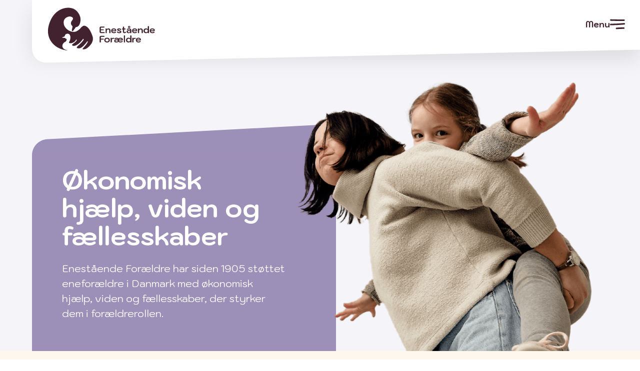

--- FILE ---
content_type: text/html; charset=UTF-8
request_url: https://www.enestaaendeforaeldre.dk/
body_size: 23704
content:
<!DOCTYPE html><html class="no-js" lang="da-DK" dir="ltr"><head> <script>document.documentElement.classList.remove('no-js');</script> <meta charset="UTF-8"> <!--[if IE]><meta http-equiv="X-UA-Compatible" content="IE=Edge,chrome=1"> <![endif]--><meta name="viewport" content="width=device-width, initial-scale=1"><meta name="format-detection" content="telephone=no"><meta name='robots' content='index, follow, max-image-preview:large, max-snippet:-1, max-video-preview:-1' /><link media="all" href="https://www.enestaaendeforaeldre.dk/wp-content/cache/autoptimize/css/autoptimize_bbfb2250af7836699a1bac3dba0c4059.css" rel="stylesheet"><title>Foreningen Enestående Forældre</title><meta name="description" content="Vi bidrager med økonomisk hjælp, viden og fællesskaber til eneforældre, hvor pengene ikke rækker i hverdagen." /><link rel="canonical" href="https://www.enestaaendeforaeldre.dk/" /><meta property="og:locale" content="da_DK" /><meta property="og:type" content="website" /><meta property="og:title" content="Foreningen Enestående Forældre" /><meta property="og:description" content="Vi bidrager med økonomisk hjælp, viden og fællesskaber til eneforældre, hvor pengene ikke rækker i hverdagen." /><meta property="og:url" content="https://www.enestaaendeforaeldre.dk/" /><meta property="og:site_name" content="Foreningen Enestående Forældre" /><meta property="article:modified_time" content="2025-09-25T07:47:05+00:00" /><meta name="twitter:card" content="summary_large_image" /> <script type="application/ld+json" class="yoast-schema-graph">{"@context":"https://schema.org","@graph":[{"@type":"WebPage","@id":"https://www.enestaaendeforaeldre.dk/","url":"https://www.enestaaendeforaeldre.dk/","name":"Foreningen Enestående Forældre","isPartOf":{"@id":"https://www.enestaaendeforaeldre.dk/#website"},"datePublished":"2023-02-16T10:10:19+00:00","dateModified":"2025-09-25T07:47:05+00:00","description":"Vi bidrager med økonomisk hjælp, viden og fællesskaber til eneforældre, hvor pengene ikke rækker i hverdagen.","breadcrumb":{"@id":"https://www.enestaaendeforaeldre.dk/#breadcrumb"},"inLanguage":"da-DK","potentialAction":[{"@type":"ReadAction","target":["https://www.enestaaendeforaeldre.dk/"]}]},{"@type":"BreadcrumbList","@id":"https://www.enestaaendeforaeldre.dk/#breadcrumb","itemListElement":[{"@type":"ListItem","position":1,"name":"Hjem"}]},{"@type":"WebSite","@id":"https://www.enestaaendeforaeldre.dk/#website","url":"https://www.enestaaendeforaeldre.dk/","name":"Foreningen Enestående Forældre","description":"","potentialAction":[{"@type":"SearchAction","target":{"@type":"EntryPoint","urlTemplate":"https://www.enestaaendeforaeldre.dk/?s={search_term_string}"},"query-input":{"@type":"PropertyValueSpecification","valueRequired":true,"valueName":"search_term_string"}}],"inLanguage":"da-DK"}]}</script> <link rel='stylesheet' id='main-css' href='https://usercontent.one/wp/www.enestaaendeforaeldre.dk/wp-content/themes/fef/assets/css/main.css?media=1730969644' type='text/css' media='all' /><link rel='stylesheet' id='section-code-css' href='https://usercontent.one/wp/www.enestaaendeforaeldre.dk/wp-content/themes/fef/sections/code/style.css?media=1730969644' type='text/css' media='all' /><link rel='stylesheet' id='section-employees-css' href='https://usercontent.one/wp/www.enestaaendeforaeldre.dk/wp-content/themes/fef/sections/employees/style.css?media=1730969644' type='text/css' media='all' /><link rel='stylesheet' id='section-hero-css' href='https://usercontent.one/wp/www.enestaaendeforaeldre.dk/wp-content/themes/fef/sections/hero/style.css?media=1730969644' type='text/css' media='all' /><link rel='stylesheet' id='section-media-css' href='https://usercontent.one/wp/www.enestaaendeforaeldre.dk/wp-content/themes/fef/sections/media/style.css?media=1730969644' type='text/css' media='all' /><link rel='stylesheet' id='section-news-css' href='https://usercontent.one/wp/www.enestaaendeforaeldre.dk/wp-content/themes/fef/sections/news/style.css?media=1730969644' type='text/css' media='all' /><link rel='stylesheet' id='section-page-top-css' href='https://usercontent.one/wp/www.enestaaendeforaeldre.dk/wp-content/themes/fef/sections/page-top/style.css?media=1730969644' type='text/css' media='all' /><link rel='stylesheet' id='section-pages-css' href='https://usercontent.one/wp/www.enestaaendeforaeldre.dk/wp-content/themes/fef/sections/pages/style.css?media=1730969644' type='text/css' media='all' /><link rel='stylesheet' id='section-popups-css' href='https://usercontent.one/wp/www.enestaaendeforaeldre.dk/wp-content/themes/fef/sections/popups/style.css?media=1730969644' type='text/css' media='all' /><link rel='stylesheet' id='section-text-and-media-css' href='https://usercontent.one/wp/www.enestaaendeforaeldre.dk/wp-content/themes/fef/sections/text-and-media/style.css?media=1730969644' type='text/css' media='all' /><link rel='stylesheet' id='section-text-css' href='https://usercontent.one/wp/www.enestaaendeforaeldre.dk/wp-content/themes/fef/sections/text/style.css?media=1730969644' type='text/css' media='all' /><link rel='stylesheet' id='module-accordions-css' href='https://usercontent.one/wp/www.enestaaendeforaeldre.dk/wp-content/themes/fef/modules/accordions/style.css?media=1730969644' type='text/css' media='all' /><link rel='stylesheet' id='module-form-css' href='https://usercontent.one/wp/www.enestaaendeforaeldre.dk/wp-content/themes/fef/modules/form/style.css?media=1730969644' type='text/css' media='all' /><link rel='stylesheet' id='module-icon-css' href='https://usercontent.one/wp/www.enestaaendeforaeldre.dk/wp-content/themes/fef/modules/icon/style.css?media=1730969644' type='text/css' media='all' /><link rel='stylesheet' id='module-media-css' href='https://usercontent.one/wp/www.enestaaendeforaeldre.dk/wp-content/themes/fef/modules/media/style.css?media=1730969644' type='text/css' media='all' /><link rel='stylesheet' id='module-paragraph-css' href='https://usercontent.one/wp/www.enestaaendeforaeldre.dk/wp-content/themes/fef/modules/paragraph/style.css?media=1730969644' type='text/css' media='all' /><link rel='stylesheet' id='module-stats-css' href='https://usercontent.one/wp/www.enestaaendeforaeldre.dk/wp-content/themes/fef/modules/stats/style.css?media=1730969644' type='text/css' media='all' /><link rel='stylesheet' id='contact-form-7-css' href='https://usercontent.one/wp/www.enestaaendeforaeldre.dk/wp-content/plugins/contact-form-7/includes/css/styles.css?media=1730969644' type='text/css' media='all' /> <script type="text/javascript" src="https://www.enestaaendeforaeldre.dk/wp-includes/js/jquery/jquery.min.js" id="jquery-core-js"></script> <link rel="https://api.w.org/" href="https://www.enestaaendeforaeldre.dk/wp-json/" /><link rel="alternate" title="JSON" type="application/json" href="https://www.enestaaendeforaeldre.dk/wp-json/wp/v2/pages/2" /><link rel="EditURI" type="application/rsd+xml" title="RSD" href="https://www.enestaaendeforaeldre.dk/xmlrpc.php?rsd" /><meta name="generator" content="WordPress 6.8.3" /><link rel='shortlink' href='https://www.enestaaendeforaeldre.dk/' /><link rel="alternate" title="oEmbed (JSON)" type="application/json+oembed" href="https://www.enestaaendeforaeldre.dk/wp-json/oembed/1.0/embed?url=https%3A%2F%2Fwww.enestaaendeforaeldre.dk%2F" /><link rel="alternate" title="oEmbed (XML)" type="text/xml+oembed" href="https://www.enestaaendeforaeldre.dk/wp-json/oembed/1.0/embed?url=https%3A%2F%2Fwww.enestaaendeforaeldre.dk%2F&#038;format=xml" />  <script>!function(){"use strict";function l(e){for(var t=e,r=0,n=document.cookie.split(";");r<n.length;r++){var o=n[r].split("=");if(o[0].trim()===t)return o[1]}}function s(e){return localStorage.getItem(e)}function u(e){return window[e]}function A(e,t){e=document.querySelector(e);return t?null==e?void 0:e.getAttribute(t):null==e?void 0:e.textContent}var e=window,t=document,r="script",n="dataLayer",o="https://ss.enestaaendeforaeldre.dk",a="",i="Dljiibnzw",c="bCgFbI=aWQ9R1RNLUtKUkdHUE1T&amp;page=1",g="cookie",v="_sbp",E="",d=!1;try{var d=!!g&&(m=navigator.userAgent,!!(m=new RegExp("Version/([0-9._]+)(.*Mobile)?.*Safari.*").exec(m)))&&16.4<=parseFloat(m[1]),f="stapeUserId"===g,I=d&&!f?function(e,t,r){void 0===t&&(t="");var n={cookie:l,localStorage:s,jsVariable:u,cssSelector:A},t=Array.isArray(t)?t:[t];if(e&&n[e])for(var o=n[e],a=0,i=t;a<i.length;a++){var c=i[a],c=r?o(c,r):o(c);if(c)return c}else console.warn("invalid uid source",e)}(g,v,E):void 0;d=d&&(!!I||f)}catch(e){console.error(e)}var m=e,g=(m[n]=m[n]||[],m[n].push({"gtm.start":(new Date).getTime(),event:"gtm.js"}),t.getElementsByTagName(r)[0]),v=I?"&bi="+encodeURIComponent(I):"",E=t.createElement(r),f=(d&&(i=8<i.length?i.replace(/([a-z]{8}$)/,"kp$1"):"kp"+i),!d&&a?a:o);E.async=!0,E.src=f+"/"+i+".js?"+c+v,null!=(e=g.parentNode)&&e.insertBefore(E,g)}();</script>  <script id="CookieConsent" src="https://policy.app.cookieinformation.com/uc.js" data-culture="DA" data-gcm-version="2.0" type="text/javascript"></script><link rel="icon" href="https://usercontent.one/wp/www.enestaaendeforaeldre.dk/wp-content/uploads/2024/04/cropped-favicon-32x32.png?media=1730969644" sizes="32x32" /><link rel="icon" href="https://usercontent.one/wp/www.enestaaendeforaeldre.dk/wp-content/uploads/2024/04/cropped-favicon-192x192.png?media=1730969644" sizes="192x192" /><link rel="apple-touch-icon" href="https://usercontent.one/wp/www.enestaaendeforaeldre.dk/wp-content/uploads/2024/04/cropped-favicon-180x180.png?media=1730969644" /><meta name="msapplication-TileImage" content="https://usercontent.one/wp/www.enestaaendeforaeldre.dk/wp-content/uploads/2024/04/cropped-favicon-270x270.png?media=1730969644" /></head><body><div class="site-wrapper"><header class="site-header" id="site-header"><div class="site-header__wrapper"> <svg class="site-header__bottom" width="1720" height="40" viewBox="0 0 1720 40" fill="#fff"> <path d="M1720 2L39.9902 39.1165C18.0486 39.6013 0 21.947 0 0H1720V2Z"/> </svg> <a class="site-header__logo" href="https://www.enestaaendeforaeldre.dk" title="Foreningen Enestående Forældre"> <svg class="site-logo" width="436" height="190" viewBox="0 0 436 190" fill="none" xmlns="http://www.w3.org/2000/svg"> <path d="M101.09 86.02C100.91 90.72 97.26 98.37 98.99 102.28C99.85 104.24 101.39 104.41 103.29 102.48C106.99 98.72 113.53 88.15 114.75 87.54C115.98 86.93 122.73 88.56 128.67 77.51C134.61 66.46 132.99 49.97 130.92 45.16C128.1 38.6 119.46 13.63 89.36 11.18C59.26 8.72998 21.39 27.35 7.05996 80.38C-7.26004 133.38 28.12 173.91 78.86 180.07C78.91 180.08 78.96 180.06 79 180.07C79.93 180.37 80.39 179.41 79.17 179.17C55.76 174.54 56.08 153.64 72.77 145.7C75.88 144.22 77.85 140.61 77.9 135.58C77.91 135.04 77.54 134.56 77.02 134.43C75.5 134.05 72.46 133.08 71.85 131.25C71.74 130.93 71.45 130.71 71.11 130.67L61.63 129.79C55.46 127.83 68.18 126.31 69.49 124.39C70.37 123.1 71.63 117.21 75.43 115.18C80.59 112.42 91.36 112.77 92.63 125.62C93.64 135.86 89.03 144.61 88.33 145.7C86.51 148.56 86.45 149.96 89.56 151.01C97.92 153.83 111.03 145.78 113.93 139.9C116.16 135.37 117.88 136.72 117.92 137.82C118.33 147.92 94.31 155.3 100.22 160.08C105.82 164.6 114.9 161.02 124.16 154.28C132.74 148.04 141.58 136.5 142.1 135.56C143.16 133.65 146.01 133.44 145.23 136.61C144.08 141.27 135.52 150.47 125.11 159.91C122.41 162.36 113.46 169.03 120.93 171.13C128.87 173.36 135.4 169.94 140.53 165.66C147.7 159.67 156.16 149.2 158.41 145.53C160.47 142.17 162.21 144.25 161.7 145.7C157.89 156.44 144.97 168.22 141.55 172.91C139.18 176.16 146.52 176.74 153.63 173.94C160.5 171.23 176.05 157.35 179.85 145.39C183.96 132.44 182.32 126.66 174.34 108.63C168.78 96.06 161.03 86.97 153.84 83.86C148.17 81.41 144.63 80.99 138.49 86.11C132.35 91.23 131.49 95.55 120.07 102.49C116 104.96 107.2 109.62 91.84 103.69C76.48 97.75 69.1 84.07 68.28 81.41C67.46 78.75 59.34 56.9 80.36 47.84C93.66 42.11 102.36 48.89 103.08 52.96C103.38 54.62 102.47 57.87 100.62 59.92C98.83 61.91 91.34 70.17 96.65 78.75C96.91 79.17 97.41 79.92 97.99 80.58C99.23 81.97 101.18 83.77 101.09 86.02Z"/> <path d="M210.08 109.85C209.05 108.87 208.53 107.49 208.53 105.72V90.97C208.53 89.25 209.03 87.91 210.02 86.95C211.01 85.99 212.4 85.51 214.17 85.51H225.64C226.38 85.51 226.94 85.68 227.34 86.01C227.73 86.34 227.93 86.82 227.93 87.43C227.93 88.02 227.73 88.48 227.32 88.81C226.91 89.14 226.35 89.31 225.64 89.31H215.02C214.53 89.31 214.14 89.47 213.86 89.79C213.58 90.11 213.44 90.55 213.44 91.12V96.25H222.84C223.58 96.25 224.14 96.41 224.54 96.75C224.93 97.08 225.13 97.56 225.13 98.17C225.13 98.76 224.93 99.22 224.52 99.55C224.11 99.88 223.55 100.05 222.84 100.05H213.44V105.73C213.44 106.29 213.58 106.74 213.86 107.06C214.14 107.38 214.53 107.54 215.02 107.54H226.45C227.19 107.54 227.75 107.7 228.15 108.04C228.54 108.37 228.74 108.85 228.74 109.46C228.74 110.05 228.54 110.51 228.13 110.84C227.72 111.17 227.16 111.34 226.45 111.34H214.43C212.56 111.32 211.11 110.83 210.08 109.85Z"/> <path d="M232.76 111.1C232.34 110.71 232.13 110.17 232.13 109.48V95.1C232.13 94.39 232.33 93.84 232.74 93.46C233.15 93.08 233.72 92.89 234.46 92.89C235.2 92.89 235.77 93.09 236.19 93.48C236.61 93.87 236.82 94.41 236.82 95.1V96.17C238.57 93.98 240.95 92.89 243.97 92.89C246.33 92.89 248.19 93.63 249.56 95.12C250.93 96.61 251.61 98.63 251.61 101.19V109.49C251.61 110.18 251.39 110.72 250.95 111.11C250.51 111.5 249.92 111.7 249.18 111.7C248.42 111.7 247.83 111.5 247.41 111.11C246.99 110.72 246.78 110.18 246.78 109.49V101.19C246.78 99.79 246.44 98.7 245.75 97.91C245.06 97.12 244.1 96.73 242.87 96.73C241 96.73 239.55 97.28 238.52 98.37C237.49 99.47 236.97 101 236.97 102.96V109.49C236.97 110.18 236.75 110.72 236.31 111.11C235.87 111.5 235.28 111.7 234.54 111.7C233.77 111.69 233.18 111.49 232.76 111.1Z"/> <path d="M259.35 110.55C257.78 109.79 256.56 108.71 255.72 107.33C254.87 105.94 254.45 104.31 254.45 102.44C254.45 99.41 255.33 97.07 257.09 95.4C258.85 93.73 261.32 92.89 264.52 92.89C266.48 92.89 268.23 93.2 269.74 93.81C271.25 94.43 272.43 95.28 273.28 96.37C274.13 97.46 274.55 98.71 274.55 100.11C274.55 101.29 274.18 102.2 273.43 102.84C272.68 103.48 271.62 103.8 270.24 103.8H259.14C259.14 105.18 259.62 106.22 260.6 106.92C261.58 107.62 263 107.97 264.9 107.97C266.89 107.97 268.59 107.53 269.99 106.64C270.78 106.15 271.39 105.9 271.83 105.9C272.25 105.9 272.65 106.1 273.05 106.49C273.47 106.91 273.68 107.36 273.68 107.86C273.68 108.45 273.43 108.92 272.94 109.26C271.91 110.05 270.7 110.65 269.33 111.07C267.95 111.49 266.48 111.7 264.9 111.7C262.76 111.69 260.92 111.31 259.35 110.55ZM268.75 100.41C269.17 100.41 269.46 100.33 269.63 100.17C269.8 100.01 269.89 99.75 269.89 99.38C269.89 98.52 269.41 97.84 268.43 97.35C267.46 96.86 266.15 96.61 264.5 96.61C262.85 96.61 261.55 96.96 260.61 97.64C259.66 98.33 259.19 99.25 259.19 100.41H268.75Z"/> <path d="M277.79 108.26C277.4 107.74 277.2 107.28 277.2 106.86C277.2 106.27 277.5 105.75 278.12 105.31C278.54 105.04 278.95 104.9 279.34 104.9C279.88 104.9 280.38 105.13 280.85 105.6C281.68 106.43 282.5 107.03 283.3 107.39C284.1 107.75 285.09 107.92 286.27 107.92C287.28 107.92 288.13 107.79 288.82 107.52C289.51 107.25 289.85 106.92 289.85 106.52C289.85 106.03 289.57 105.61 289 105.27C288.43 104.93 287.29 104.48 285.57 103.94C282.87 103.11 280.95 102.22 279.82 101.3C278.69 100.38 278.12 99.23 278.12 97.85C278.12 96.3 278.78 95.09 280.11 94.2C281.44 93.32 283.27 92.87 285.61 92.87C287.4 92.87 289.02 93.14 290.48 93.68C291.93 94.22 292.98 94.94 293.65 95.85C293.97 96.27 294.13 96.69 294.13 97.1C294.13 97.69 293.84 98.17 293.24 98.54C292.82 98.81 292.39 98.95 291.95 98.95C291.24 98.95 290.58 98.66 290 98.07C289.51 97.6 288.88 97.24 288.1 97C287.32 96.75 286.48 96.63 285.57 96.63C283.85 96.63 282.99 97.04 282.99 97.84C282.99 98.16 283.12 98.44 283.4 98.69C283.67 98.94 284.16 99.19 284.86 99.47C285.56 99.74 286.66 100.11 288.16 100.58C290.57 101.32 292.26 102.13 293.23 103.01C294.2 103.9 294.69 105.06 294.69 106.51C294.69 108.06 293.98 109.31 292.55 110.26C291.13 111.21 289.12 111.68 286.54 111.68C282.57 111.69 279.65 110.55 277.79 108.26Z"/> <path d="M313.34 107.74C313.34 108.21 313.17 108.69 312.82 109.18C312.28 109.97 311.52 110.58 310.53 111.03C309.55 111.47 308.44 111.69 307.21 111.69C305.24 111.69 303.7 111.16 302.58 110.09C301.46 109.02 300.9 107.55 300.9 105.68V97.05H299.39C298.65 97.05 298.06 96.88 297.62 96.53C297.17 96.19 296.96 95.73 296.96 95.16C296.96 94.57 297.18 94.1 297.6 93.76C298.03 93.42 298.62 93.24 299.39 93.24H300.9V87.67C300.9 86.98 301.12 86.44 301.56 86.05C302 85.66 302.59 85.46 303.33 85.46C304.09 85.46 304.68 85.66 305.1 86.05C305.52 86.44 305.73 86.98 305.73 87.67V93.24H309.27C310.03 93.24 310.63 93.41 311.06 93.76C311.49 94.1 311.7 94.57 311.7 95.16C311.7 95.73 311.49 96.18 311.06 96.53C310.63 96.87 310.04 97.05 309.27 97.05H305.73V106.08C305.73 106.62 305.89 107.05 306.23 107.37C306.56 107.69 307.01 107.85 307.58 107.85C308.02 107.85 308.41 107.78 308.74 107.65C309.07 107.52 309.41 107.29 309.75 106.97C310.39 106.35 310.98 106.05 311.52 106.05C311.91 106.05 312.32 106.22 312.74 106.57C313.14 106.88 313.34 107.28 313.34 107.74Z"/> <path d="M319.33 110.92C318.16 110.4 317.25 109.69 316.6 108.76C315.95 107.84 315.62 106.78 315.62 105.57C315.62 103.75 316.37 102.3 317.89 101.22C319.4 100.14 321.45 99.6 324.03 99.6C326.27 99.6 328.06 100.08 329.41 101.04V100.16C329.41 99 329.05 98.12 328.34 97.5C327.63 96.88 326.59 96.58 325.24 96.58C323.23 96.58 321.49 97.01 320.04 97.87C319.42 98.22 318.9 98.39 318.46 98.39C317.92 98.39 317.44 98.14 317.02 97.65C316.75 97.31 316.61 96.95 316.61 96.58C316.61 95.97 316.93 95.42 317.57 94.96C318.46 94.32 319.57 93.81 320.93 93.45C322.28 93.08 323.71 92.9 325.21 92.9C328.06 92.9 330.3 93.54 331.94 94.83C333.57 96.12 334.39 97.9 334.39 100.16V109.64C334.39 110.28 334.17 110.78 333.75 111.15C333.32 111.52 332.74 111.7 332 111.7C331.24 111.7 330.65 111.53 330.23 111.19C329.81 110.85 329.6 110.35 329.6 109.71V109.3C328.2 110.9 326.12 111.7 323.37 111.7C321.84 111.69 320.49 111.43 319.33 110.92ZM328.14 107.58C329.01 107.1 329.45 106.43 329.45 105.57C329.45 104.76 329 104.11 328.12 103.62C327.24 103.13 326.05 102.88 324.58 102.88C323.25 102.88 322.23 103.12 321.5 103.58C320.78 104.05 320.41 104.71 320.41 105.57C320.41 106.43 320.77 107.1 321.48 107.58C322.19 108.06 323.2 108.3 324.51 108.3C326.06 108.3 327.27 108.06 328.14 107.58ZM322.28 90.14C321.43 89.39 321.01 88.41 321.01 87.21C321.01 86.01 321.44 85.03 322.28 84.28C323.13 83.53 324.25 83.15 325.65 83.15C327.05 83.15 328.16 83.53 328.99 84.28C329.81 85.03 330.22 86.01 330.22 87.21C330.22 88.41 329.81 89.39 328.99 90.14C328.16 90.89 327.05 91.26 325.65 91.26C324.25 91.26 323.13 90.89 322.28 90.14ZM326.83 88.4C327.12 88.12 327.27 87.72 327.27 87.2C327.27 86.68 327.12 86.28 326.83 85.98C326.54 85.69 326.13 85.54 325.61 85.54C325.09 85.54 324.69 85.69 324.39 85.98C324.1 86.27 323.95 86.68 323.95 87.2C323.95 87.72 324.1 88.12 324.39 88.4C324.68 88.68 325.09 88.83 325.61 88.83C326.13 88.83 326.54 88.69 326.83 88.4Z"/> <path d="M342.14 110.55C340.57 109.79 339.35 108.71 338.51 107.33C337.66 105.94 337.24 104.31 337.24 102.44C337.24 99.41 338.12 97.07 339.88 95.4C341.64 93.73 344.11 92.89 347.31 92.89C349.27 92.89 351.02 93.2 352.53 93.81C354.04 94.43 355.22 95.28 356.07 96.37C356.92 97.46 357.34 98.71 357.34 100.11C357.34 101.29 356.97 102.2 356.22 102.84C355.47 103.48 354.41 103.8 353.03 103.8H341.93C341.93 105.18 342.41 106.22 343.39 106.92C344.37 107.62 345.79 107.97 347.69 107.97C349.68 107.97 351.38 107.53 352.78 106.64C353.57 106.15 354.18 105.9 354.62 105.9C355.04 105.9 355.44 106.1 355.84 106.49C356.26 106.91 356.47 107.36 356.47 107.86C356.47 108.45 356.22 108.92 355.73 109.26C354.7 110.05 353.49 110.65 352.12 111.07C350.74 111.49 349.27 111.7 347.69 111.7C345.55 111.69 343.71 111.31 342.14 110.55ZM351.54 100.41C351.96 100.41 352.25 100.33 352.42 100.17C352.59 100.01 352.68 99.75 352.68 99.38C352.68 98.52 352.2 97.84 351.22 97.35C350.25 96.86 348.94 96.61 347.29 96.61C345.64 96.61 344.34 96.96 343.4 97.64C342.45 98.33 341.98 99.25 341.98 100.41H351.54Z"/> <path d="M360.98 111.1C360.56 110.71 360.35 110.17 360.35 109.48V95.1C360.35 94.39 360.55 93.84 360.96 93.46C361.37 93.08 361.94 92.89 362.68 92.89C363.42 92.89 363.99 93.09 364.41 93.48C364.83 93.87 365.04 94.41 365.04 95.1V96.17C366.79 93.98 369.17 92.89 372.19 92.89C374.55 92.89 376.41 93.63 377.78 95.12C379.15 96.61 379.83 98.63 379.83 101.19V109.49C379.83 110.18 379.61 110.72 379.17 111.11C378.73 111.5 378.14 111.7 377.4 111.7C376.64 111.7 376.05 111.5 375.63 111.11C375.21 110.72 375 110.18 375 109.49V101.19C375 99.79 374.66 98.7 373.97 97.91C373.28 97.12 372.32 96.73 371.09 96.73C369.22 96.73 367.77 97.28 366.74 98.37C365.71 99.47 365.19 101 365.19 102.96V109.49C365.19 110.18 364.97 110.72 364.53 111.11C364.09 111.5 363.5 111.7 362.76 111.7C361.99 111.69 361.4 111.49 360.98 111.1Z"/> <path d="M387.4 110.57C385.91 109.82 384.75 108.73 383.91 107.31C383.08 105.89 382.66 104.21 382.66 102.29C382.66 100.37 383.06 98.71 383.86 97.29C384.66 95.88 385.81 94.79 387.31 94.03C388.81 93.27 390.58 92.89 392.62 92.89C394.12 92.89 395.39 93.13 396.42 93.61C397.45 94.09 398.42 94.81 399.33 95.77L399.37 85.56C399.37 84.87 399.59 84.33 400.03 83.94C400.47 83.55 401.06 83.35 401.8 83.35C402.54 83.35 403.12 83.54 403.55 83.92C403.98 84.3 404.19 84.85 404.19 85.56V109.5C404.19 110.21 403.97 110.76 403.55 111.14C403.12 111.52 402.54 111.71 401.8 111.71C401.06 111.71 400.47 111.51 400.03 111.12C399.59 110.73 399.37 110.19 399.37 109.5V108.76C397.72 110.73 395.44 111.71 392.51 111.71C390.59 111.69 388.89 111.32 387.4 110.57ZM397.75 106.38C398.83 105.4 399.37 104.03 399.37 102.29C399.37 100.54 398.83 99.18 397.75 98.2C396.67 97.22 395.17 96.72 393.25 96.72C391.46 96.72 390.05 97.21 389.05 98.2C388.05 99.19 387.54 100.55 387.54 102.29C387.54 104.04 388.04 105.4 389.05 106.38C390.06 107.37 391.46 107.86 393.25 107.86C395.17 107.86 396.67 107.36 397.75 106.38Z"/> <path d="M412.13 110.55C410.56 109.79 409.34 108.71 408.5 107.33C407.65 105.94 407.23 104.31 407.23 102.44C407.23 99.41 408.11 97.07 409.87 95.4C411.63 93.73 414.1 92.89 417.3 92.89C419.26 92.89 421.01 93.2 422.52 93.81C424.03 94.43 425.21 95.28 426.06 96.37C426.91 97.46 427.33 98.71 427.33 100.11C427.33 101.29 426.96 102.2 426.21 102.84C425.46 103.48 424.4 103.8 423.02 103.8H411.92C411.92 105.18 412.4 106.22 413.38 106.92C414.35 107.62 415.78 107.97 417.68 107.97C419.67 107.97 421.37 107.53 422.77 106.64C423.56 106.15 424.17 105.9 424.61 105.9C425.03 105.9 425.43 106.1 425.83 106.49C426.25 106.91 426.46 107.36 426.46 107.86C426.46 108.45 426.21 108.92 425.72 109.26C424.69 110.05 423.48 110.65 422.11 111.07C420.73 111.49 419.26 111.7 417.68 111.7C415.55 111.69 413.7 111.31 412.13 110.55ZM421.54 100.41C421.96 100.41 422.25 100.33 422.42 100.17C422.59 100.01 422.68 99.75 422.68 99.38C422.68 98.52 422.2 97.84 421.22 97.35C420.25 96.86 418.94 96.61 417.29 96.61C415.64 96.61 414.34 96.96 413.4 97.64C412.45 98.33 411.98 99.25 411.98 100.41H421.54Z"/> <path d="M209.19 147.98C208.74 147.59 208.53 147.05 208.53 146.36V127.85C208.53 126.13 209.03 124.79 210.02 123.83C211.01 122.87 212.4 122.39 214.17 122.39H225.64C226.38 122.39 226.94 122.56 227.34 122.89C227.73 123.22 227.93 123.7 227.93 124.31C227.93 124.9 227.73 125.36 227.32 125.69C226.91 126.02 226.35 126.19 225.64 126.19H215.02C214.53 126.19 214.14 126.35 213.86 126.67C213.58 126.99 213.44 127.43 213.44 128V133.49H222.84C223.58 133.49 224.14 133.66 224.54 133.99C224.93 134.32 225.13 134.8 225.13 135.41C225.13 136 224.93 136.46 224.52 136.79C224.11 137.12 223.55 137.29 222.84 137.29H213.44V146.36C213.44 147.02 213.21 147.56 212.76 147.96C212.3 148.36 211.71 148.57 210.97 148.57C210.23 148.57 209.64 148.37 209.19 147.98Z"/> <path d="M232.37 147.41C230.71 146.63 229.41 145.53 228.48 144.11C227.54 142.69 227.08 141.04 227.08 139.17C227.08 137.3 227.54 135.65 228.48 134.23C229.41 132.8 230.71 131.7 232.37 130.93C234.03 130.15 235.93 129.77 238.07 129.77C240.21 129.77 242.11 130.16 243.77 130.93C245.43 131.7 246.73 132.8 247.66 134.23C248.59 135.65 249.06 137.3 249.06 139.17C249.06 141.04 248.59 142.69 247.66 144.11C246.72 145.54 245.43 146.64 243.77 147.41C242.11 148.18 240.21 148.57 238.07 148.57C235.93 148.57 234.03 148.18 232.37 147.41ZM242.55 143.26C243.64 142.28 244.19 140.91 244.19 139.17C244.19 137.43 243.64 136.06 242.55 135.08C241.46 134.1 239.96 133.6 238.07 133.6C236.18 133.6 234.68 134.09 233.59 135.08C232.49 136.06 231.95 137.43 231.95 139.17C231.95 140.91 232.5 142.28 233.59 143.26C234.68 144.25 236.18 144.74 238.07 144.74C239.96 144.73 241.46 144.24 242.55 143.26Z"/> <path d="M252.71 147.98C252.29 147.59 252.08 147.05 252.08 146.36V131.98C252.08 131.27 252.28 130.72 252.69 130.34C253.1 129.96 253.67 129.77 254.41 129.77C255.15 129.77 255.72 129.97 256.14 130.36C256.56 130.75 256.77 131.29 256.77 131.98V133.19C257.53 132.21 258.42 131.45 259.44 130.92C260.46 130.39 261.56 130.12 262.74 130.12H263.55C264.34 130.12 264.94 130.29 265.38 130.62C265.81 130.95 266.02 131.43 266.02 132.04C266.02 132.66 265.8 133.13 265.38 133.46C264.95 133.79 264.34 133.96 263.55 133.96H262.3C260.65 133.96 259.34 134.48 258.37 135.53C257.4 136.57 256.91 138.01 256.91 139.83V146.36C256.91 147.05 256.69 147.59 256.25 147.98C255.81 148.37 255.22 148.57 254.48 148.57C253.72 148.57 253.13 148.37 252.71 147.98Z"/> <path d="M270.24 147.78C269 147.25 268.03 146.51 267.33 145.55C266.63 144.59 266.28 143.51 266.28 142.31C266.28 141.11 266.64 140.03 267.37 139.1C268.09 138.16 269.1 137.44 270.39 136.92C271.68 136.4 273.16 136.14 274.84 136.14C276.02 136.14 277.11 136.26 278.12 136.51C279.13 136.76 279.95 137.11 280.59 137.58V137.03C280.59 135.97 280.18 135.12 279.36 134.49C278.53 133.85 277.45 133.53 276.1 133.53C274.11 133.53 272.36 133.99 270.86 134.93C270.24 135.35 269.68 135.56 269.16 135.56C268.57 135.56 268.07 135.31 267.65 134.82C267.33 134.48 267.17 134.1 267.17 133.68C267.17 133.14 267.49 132.61 268.13 132.09C269.01 131.38 270.16 130.81 271.58 130.39C272.99 129.97 274.47 129.76 276.02 129.76C277.42 129.76 278.73 130.02 279.95 130.53C281.17 131.05 282.22 131.8 283.1 132.78C283.96 131.85 285.05 131.11 286.38 130.57C287.71 130.03 289.11 129.76 290.58 129.76C292.6 129.76 294.37 130.06 295.91 130.66C297.45 131.26 298.64 132.11 299.5 133.2C300.36 134.29 300.79 135.55 300.79 136.98C300.79 138.19 300.41 139.11 299.66 139.75C298.91 140.39 297.85 140.71 296.47 140.71H284.96C284.96 141.94 285.5 142.92 286.58 143.66C287.66 144.4 289.11 144.77 290.93 144.77C292.92 144.77 294.67 144.28 296.17 143.3C296.88 142.81 297.5 142.56 298.01 142.56C298.45 142.56 298.87 142.76 299.26 143.15C299.68 143.57 299.89 144.03 299.89 144.55C299.89 145.14 299.64 145.61 299.15 145.95C298.07 146.78 296.82 147.42 295.41 147.87C294 148.32 292.5 148.53 290.93 148.53C289.36 148.53 287.86 148.26 286.43 147.74C285 147.21 283.89 146.51 283.07 145.62C282.08 146.63 280.89 147.37 279.49 147.85C278.09 148.33 276.42 148.57 274.47 148.57C272.91 148.57 271.48 148.31 270.24 147.78ZM279.21 144.4C280.16 143.88 280.63 143.18 280.63 142.3C280.63 141.41 280.16 140.72 279.23 140.21C278.3 139.71 277.02 139.45 275.4 139.45C274.1 139.45 273.05 139.71 272.26 140.23C271.47 140.74 271.08 141.43 271.08 142.3C271.08 143.16 271.47 143.86 272.24 144.38C273.01 144.91 274.04 145.17 275.32 145.17C276.96 145.18 278.26 144.92 279.21 144.4ZM294.94 137.29C295.36 137.29 295.65 137.21 295.82 137.05C295.99 136.89 296.08 136.63 296.08 136.26C296.08 135.4 295.6 134.73 294.64 134.25C293.68 133.77 292.33 133.53 290.58 133.53C288.91 133.53 287.57 133.87 286.56 134.56C285.55 135.25 285.05 136.16 285.05 137.29H294.94Z"/> <path d="M305.19 147.98C304.77 147.59 304.56 147.05 304.56 146.36V122.42C304.56 121.73 304.77 121.19 305.19 120.8C305.61 120.41 306.2 120.21 306.96 120.21C307.7 120.21 308.29 120.41 308.73 120.8C309.17 121.19 309.39 121.73 309.39 122.42V146.36C309.39 147.05 309.17 147.59 308.73 147.98C308.29 148.37 307.7 148.57 306.96 148.57C306.2 148.57 305.61 148.37 305.19 147.98Z"/> <path d="M317.89 147.44C316.4 146.69 315.24 145.6 314.4 144.18C313.57 142.76 313.15 141.08 313.15 139.16C313.15 137.24 313.55 135.58 314.35 134.16C315.15 132.75 316.3 131.66 317.8 130.9C319.3 130.14 321.07 129.76 323.11 129.76C324.61 129.76 325.88 130 326.91 130.48C327.94 130.96 328.91 131.68 329.82 132.64L329.86 122.43C329.86 121.74 330.08 121.2 330.52 120.81C330.96 120.42 331.55 120.22 332.29 120.22C333.03 120.22 333.61 120.41 334.04 120.79C334.47 121.17 334.68 121.72 334.68 122.43V146.37C334.68 147.08 334.46 147.63 334.04 148.01C333.61 148.39 333.03 148.58 332.29 148.58C331.55 148.58 330.96 148.38 330.52 147.99C330.08 147.6 329.86 147.06 329.86 146.37V145.63C328.21 147.6 325.93 148.58 323 148.58C321.08 148.57 319.38 148.19 317.89 147.44ZM328.23 143.26C329.31 142.28 329.85 140.91 329.85 139.17C329.85 137.43 329.31 136.06 328.23 135.08C327.15 134.1 325.65 133.6 323.73 133.6C321.94 133.6 320.53 134.09 319.53 135.08C318.52 136.06 318.02 137.43 318.02 139.17C318.02 140.91 318.52 142.28 319.53 143.26C320.54 144.25 321.94 144.74 323.73 144.74C325.65 144.73 327.15 144.24 328.23 143.26Z"/> <path d="M338.71 147.98C338.29 147.59 338.08 147.05 338.08 146.36V131.98C338.08 131.27 338.28 130.72 338.69 130.34C339.1 129.96 339.67 129.77 340.41 129.77C341.15 129.77 341.72 129.97 342.14 130.36C342.56 130.75 342.77 131.29 342.77 131.98V133.19C343.53 132.21 344.42 131.45 345.44 130.92C346.46 130.39 347.56 130.12 348.74 130.12H349.55C350.34 130.12 350.94 130.29 351.38 130.62C351.81 130.95 352.02 131.43 352.02 132.04C352.02 132.66 351.8 133.13 351.38 133.46C350.95 133.79 350.34 133.96 349.55 133.96H348.3C346.65 133.96 345.34 134.48 344.37 135.53C343.4 136.57 342.91 138.01 342.91 139.83V146.36C342.91 147.05 342.69 147.59 342.25 147.98C341.81 148.37 341.22 148.57 340.48 148.57C339.72 148.57 339.13 148.37 338.71 147.98Z"/> <path d="M357.19 147.43C355.62 146.67 354.4 145.59 353.56 144.21C352.71 142.82 352.29 141.19 352.29 139.32C352.29 136.29 353.17 133.95 354.93 132.28C356.69 130.61 359.16 129.77 362.36 129.77C364.32 129.77 366.07 130.08 367.58 130.69C369.09 131.31 370.27 132.16 371.12 133.25C371.97 134.34 372.39 135.59 372.39 136.99C372.39 138.17 372.02 139.08 371.27 139.72C370.52 140.36 369.46 140.68 368.08 140.68H356.98C356.98 142.06 357.46 143.1 358.44 143.8C359.42 144.5 360.84 144.85 362.74 144.85C364.73 144.85 366.43 144.41 367.83 143.52C368.62 143.03 369.23 142.78 369.67 142.78C370.09 142.78 370.49 142.98 370.89 143.37C371.31 143.79 371.52 144.24 371.52 144.74C371.52 145.33 371.27 145.8 370.78 146.14C369.75 146.93 368.54 147.53 367.17 147.95C365.79 148.37 364.32 148.58 362.74 148.58C360.6 148.57 358.76 148.19 357.19 147.43ZM366.59 137.29C367.01 137.29 367.3 137.21 367.47 137.05C367.64 136.89 367.73 136.63 367.73 136.26C367.73 135.4 367.25 134.72 366.27 134.23C365.3 133.74 363.99 133.49 362.34 133.49C360.69 133.49 359.39 133.84 358.45 134.52C357.5 135.21 357.03 136.13 357.03 137.29H366.59Z"/> </svg> </a> <button class="site-header__menu-toggle"> <span>Menu</span> <svg width="26" height="23" viewBox="0 0 26 23" xmlns="http://www.w3.org/2000/svg"> <path d="M1.34292 6.08222C9.0022 6.36021 16.6615 6.44709 24.3293 6.34284C25.9828 6.31678 25.9828 3.71058 24.3293 3.73664C16.67 3.84958 9.0022 3.7627 1.34292 3.47602C-0.310595 3.41521 -0.310595 6.02141 1.34292 6.08222Z"/> <path d="M24.7663 9.92199C16.9357 10.5909 9.08789 10.9992 1.24013 11.1469C-0.413378 11.1817 -0.413378 13.7878 1.24013 13.7531C9.09646 13.5967 16.9442 13.1884 24.7663 12.5282C26.4027 12.3892 26.4198 9.783 24.7663 9.92199Z"/> <path d="M11.2851 20.3901C15.5089 19.9992 19.7583 19.8341 23.9992 19.8776C25.6527 19.8949 25.6527 17.2887 23.9992 17.2714C19.7583 17.2192 15.5089 17.393 11.2851 17.7839C10.5912 17.8447 10 18.3399 10 19.087C10 19.7386 10.5912 20.4509 11.2851 20.3901Z" fill="#42222F"/> </svg> </button></div></header> <button class="site-menu__escape"></button><div class="site-menu theme-white"><div class="site-menu__scroll"><div class="site-header-spacer"></div><div class="site-menu__wrapper container"><nav class="site-menu__menu"><ul class="menu"><li class="menu__item menu__item--has-children"><a class="menu__link">Søg hjælp<svg class="menu__arrow" viewBox="0 0 24 24"><path d="M7,10L12,15L17,10H7Z" /></svg></a><ul class="menu__sub-menu"><li class="menu__item"><a class="menu__link" href="https://www.enestaaendeforaeldre.dk/soeg-stoette/">Søg økonomisk støtte</a></li><li class="menu__item"><a class="menu__link" href="https://www.enestaaendeforaeldre.dk/oekonomisk-vejledning/">Økonomisk vejledning</a></li><li class="menu__item"><a class="menu__link" target="_blank" href="https://morbarn.grant.nu/profile/#/login">Log ind på din ansøgerprofil</a></li></ul></li><li class="menu__item menu__item--has-children"><a class="menu__link" href="https://www.enestaaendeforaeldre.dk/stoet-som-privat/">Støt som privat<svg class="menu__arrow" viewBox="0 0 24 24"><path d="M7,10L12,15L17,10H7Z" /></svg></a><ul class="menu__sub-menu"><li class="menu__item"><a class="menu__link" href="https://www.enestaaendeforaeldre.dk/bliv-medlem-nu/">Bliv medlem nu</a></li><li class="menu__item"><a class="menu__link" href="https://www.enestaaendeforaeldre.dk/julehjaelp/">Giv en juledonation</a></li><li class="menu__item"><a class="menu__link" href="https://www.enestaaendeforaeldre.dk/stoet-med-et-bidrag/">Giv et bidrag</a></li><li class="menu__item"><a class="menu__link" href="https://www.enestaaendeforaeldre.dk/arv-og-testamente/">Arv og testamente</a></li></ul></li><li class="menu__item menu__item--has-children"><a class="menu__link" href="https://www.enestaaendeforaeldre.dk/stoet-med-et-bidrag-som-virksomhed/">Støt som virksomhed<svg class="menu__arrow" viewBox="0 0 24 24"><path d="M7,10L12,15L17,10H7Z" /></svg></a><ul class="menu__sub-menu"><li class="menu__item"><a class="menu__link" href="https://www.enestaaendeforaeldre.dk/julehjaelp-for-virksomheder/">Julehjælp for virksomheder</a></li></ul></li><li class="menu__item menu__item--has-children"><a class="menu__link" href="https://www.enestaaendeforaeldre.dk/vaer-med-som-frivillig/">Bliv frivillig<svg class="menu__arrow" viewBox="0 0 24 24"><path d="M7,10L12,15L17,10H7Z" /></svg></a><ul class="menu__sub-menu"><li class="menu__item"><a class="menu__link" href="https://www.enestaaendeforaeldre.dk/bliv-frivillig-i-vejledning/">Bliv frivillig i vejledning</a></li><li class="menu__item"><a class="menu__link" href="https://www.enestaaendeforaeldre.dk/bliv-frivillig-paa-familieferie/">Bliv frivillig på familieferie</a></li></ul></li><li class="menu__item menu__item--has-children"><a class="menu__link" href="https://www.enestaaendeforaeldre.dk/for-fonde/">For fonde<svg class="menu__arrow" viewBox="0 0 24 24"><path d="M7,10L12,15L17,10H7Z" /></svg></a><ul class="menu__sub-menu"><li class="menu__item"><a class="menu__link" href="https://www.enestaaendeforaeldre.dk/fondsstoetter/">Fondsstøtter</a></li></ul></li><li class="menu__item menu__item--has-children"><a class="menu__link" href="https://www.enestaaendeforaeldre.dk/om-os/">Om foreningen<svg class="menu__arrow" viewBox="0 0 24 24"><path d="M7,10L12,15L17,10H7Z" /></svg></a><ul class="menu__sub-menu"><li class="menu__item"><a class="menu__link" href="https://www.enestaaendeforaeldre.dk/kontakt/">Kontakt os</a></li><li class="menu__item"><a class="menu__link" href="https://www.enestaaendeforaeldre.dk/organisation/">Bestyrelse og medarbejdere</a></li><li class="menu__item"><a class="menu__link" href="https://www.enestaaendeforaeldre.dk/historie/">Historie</a></li><li class="menu__item"><a class="menu__link" href="https://www.enestaaendeforaeldre.dk/nyheder/">Nyheder</a></li><li class="menu__item"><a class="menu__link" href="https://www.enestaaendeforaeldre.dk/ledige-stillinger/">Ledige stillinger</a></li></ul></li></ul></nav></div></div></div><div class="site-wrapper__sections"><div class="section-hero theme-purple-light"><div class="section-hero__wrapper container"><div class="section-hero__modules text-wrap"><h1 class="font-h1">Økonomisk hjælp, viden og fællesskaber</h1><div class="module-paragraph text-wrap module-paragraph--large"><p><span data-contrast="auto">Enestående Forældre har siden 1905 støttet eneforældre i Danmark med økonomisk hjælp, viden og fællesskaber, der styrker dem i forældrerollen.<br /> </span></p></div><svg width="750" height="78" viewBox="0 0 750 78"><path d="M37.8697 35.9803L707.87 0.246949C730.766 -0.974162 750 17.2618 750 40.1902V78H0V75.9235C0 54.6599 16.6363 37.1127 37.8697 35.9803Z"/></svg></div><figure class="section-hero__image section-hero__parallax"><img width="1578" height="1400" src="https://usercontent.one/wp/www.enestaaendeforaeldre.dk/wp-content/uploads/2023/11/fef-hero-image-1.png?media=1730969644" class="attachment-full size-full" alt="" decoding="async" fetchpriority="high" srcset="https://usercontent.one/wp/www.enestaaendeforaeldre.dk/wp-content/uploads/2023/11/fef-hero-image-1.png?media=1730969644 1578w, https://usercontent.one/wp/www.enestaaendeforaeldre.dk/wp-content/uploads/2023/11/fef-hero-image-1-300x266.png?media=1730969644 300w, https://usercontent.one/wp/www.enestaaendeforaeldre.dk/wp-content/uploads/2023/11/fef-hero-image-1-1024x908.png?media=1730969644 1024w, https://usercontent.one/wp/www.enestaaendeforaeldre.dk/wp-content/uploads/2023/11/fef-hero-image-1-768x681.png?media=1730969644 768w, https://usercontent.one/wp/www.enestaaendeforaeldre.dk/wp-content/uploads/2023/11/fef-hero-image-1-1536x1363.png?media=1730969644 1536w" sizes="(max-width: 1578px) 100vw, 1578px" /></figure></div></div><div class="section-pages section-pages--align-center theme-yellow-light padding-top-lg padding-bottom-md"><div class="section-pages__wrapper container"><div class="section-pages__list section-pages__list--3-columns"><div class="section-pages__item"><figure class="section-pages__image"><img src="https://usercontent.one/wp/www.enestaaendeforaeldre.dk/wp-content/uploads/2024/01/yellow-Heart.svg?media=1730969644" class="attachment-full size-full" alt="" decoding="async" /></figure><div class="section-pages__text"><h3 class="section-pages__title font-h3">Søg støtte</h3><div class="section-pages__description"><p>Er du eneforælder og har du svært ved at få økonomien til at hænge sammen? Så kan du søge et legat her.</p></div><div class="section-pages__button"><a class="button button--black-outline" href="https://www.enestaaendeforaeldre.dk/soeg-stoette/" title="Søg støtte" target=""><span class="button__title">Søg støtte</span></a></div></div></div><div class="section-pages__item"><figure class="section-pages__image"><img src="https://usercontent.one/wp/www.enestaaendeforaeldre.dk/wp-content/uploads/2024/01/lavender-Handshake.svg?media=1730969644" class="attachment-full size-full" alt="" decoding="async" /></figure><div class="section-pages__text"><h3 class="section-pages__title font-h3">Giv et bidrag</h3><div class="section-pages__description"><p>Med dit bidrag kan vi fortsætte med at støtte endnu flere eneforældre med økonomisk hjælp, fællesskaber og viden.</p></div><div class="section-pages__button"><a class="button button--black-outline" href="https://www.enestaaendeforaeldre.dk/stoet-med-et-bidrag/" title="Støt eneforældre" target=""><span class="button__title">Støt eneforældre</span></a></div></div></div><div class="section-pages__item"><figure class="section-pages__image"><img src="https://usercontent.one/wp/www.enestaaendeforaeldre.dk/wp-content/uploads/2024/01/orange-Sun.svg?media=1730969644" class="attachment-full size-full" alt="" decoding="async" loading="lazy" /></figure><div class="section-pages__text"><h3 class="section-pages__title font-h3">Bliv medlem for 50 kr.</h3><div class="section-pages__description"><p>Meld dig ind i Foreningen Enestående Forældre og bidrag til, at eneforældre får muligheden for at være de forældre, de ønsker at være.</p></div><div class="section-pages__button"><a class="button button--black-outline" href="https://www.enestaaendeforaeldre.dk/bliv-medlem-nu/" title="Bliv medlem " target=""><span class="button__title">Bliv medlem </span></a></div></div></div></div></div></div><div class="section-text section-text--align-center section-text--vertical-center section-text--spacing-sm theme-maroon padding-top-lg padding-bottom-lg"><div class="container"><div class="section-text__wrapper"><div class="section-text__column text-wrap"><div class="module-paragraph text-wrap"><p>En magisk jul til alle børn</p></div><h2 class="font-h2">Giv eneforældre mulighed for at tænde juleglæden i deres børns øjne</h2><div class="module-button"><a class="button button--orange" href="https://www.enestaaendeforaeldre.dk/julehjaelp/" title="Støt nu" target=""><span class="button__title">Støt nu</span></a></div></div></div></div></div><div class="section-text-and-media section-text-and-media--text-left section-text-and-media--align-left theme-white padding-top-md padding-bottom-md"><div class="section-text-and-media__wrapper container"><figure class="section-text-and-media__media"> <img width="768" height="512" src="https://usercontent.one/wp/www.enestaaendeforaeldre.dk/wp-content/uploads/2024/02/Kvinde-bagfra-med-baby-768x512.png?media=1730969644" class="attachment-medium_large size-medium_large" alt="" decoding="async" loading="lazy" srcset="https://usercontent.one/wp/www.enestaaendeforaeldre.dk/wp-content/uploads/2024/02/Kvinde-bagfra-med-baby-768x512.png?media=1730969644 768w, https://usercontent.one/wp/www.enestaaendeforaeldre.dk/wp-content/uploads/2024/02/Kvinde-bagfra-med-baby-300x200.png?media=1730969644 300w, https://usercontent.one/wp/www.enestaaendeforaeldre.dk/wp-content/uploads/2024/02/Kvinde-bagfra-med-baby-1024x683.png?media=1730969644 1024w" sizes="auto, (max-width: 768px) 100vw, 768px" /></figure><div class="section-text-and-media__content text-wrap"><h2 class="font-h2">Om Enestående Forældre</h2><div class="module-paragraph text-wrap"><p><span data-contrast="auto">Vi tror på, at overskud og handlemuligheder er nøgler til godt forældreskab. Men at </span>være alene om det hele kan være forbundet med mange udfordringer, som præger hverdagslivet. Særligt for de alenemødre og -fædre, vi møder og støtter, som oplever, at pengene ikke rækker. Forældre og familier, der er i økonomisk krise på grund af sygdom, vold i hjemmet, en konfliktfyldt skilsmisse eller måske en fyring, som betyder, at det <span data-contrast="auto">kan være svært at få råd til det basale og nødvendige samt til børnenes fritidsaktiviteter, skolegang og ferieoplevelse. </span><span data-contrast="auto">Derfor støtter </span><span data-contrast="auto">Foreningen Enestående Forældre eneforældre med økonomisk hjælp, viden og fællesskaber. </span></p></div><div class="module-button"><a class="button button--orange" href="https://www.enestaaendeforaeldre.dk/aarsberetning-2024/" title="Læs årsberetning 2024" target=""><span class="button__title">Læs årsberetning 2024</span></a></div></div></div></div><div class="section-text-and-media section-text-and-media--text-right section-text-and-media--align-left theme-orange-light padding-top-lg padding-bottom-lg"><div class="section-text-and-media__wrapper container"><figure class="section-text-and-media__media"> <img width="768" height="512" src="https://usercontent.one/wp/www.enestaaendeforaeldre.dk/wp-content/uploads/2024/05/Helle-ved-computer-fokus-768x512.jpg?media=1730969644" class="attachment-medium_large size-medium_large" alt="" decoding="async" loading="lazy" srcset="https://usercontent.one/wp/www.enestaaendeforaeldre.dk/wp-content/uploads/2024/05/Helle-ved-computer-fokus-768x512.jpg?media=1730969644 768w, https://usercontent.one/wp/www.enestaaendeforaeldre.dk/wp-content/uploads/2024/05/Helle-ved-computer-fokus-300x200.jpg?media=1730969644 300w, https://usercontent.one/wp/www.enestaaendeforaeldre.dk/wp-content/uploads/2024/05/Helle-ved-computer-fokus-1024x683.jpg?media=1730969644 1024w, https://usercontent.one/wp/www.enestaaendeforaeldre.dk/wp-content/uploads/2024/05/Helle-ved-computer-fokus-1536x1025.jpg?media=1730969644 1536w" sizes="auto, (max-width: 768px) 100vw, 768px" /></figure><div class="section-text-and-media__content text-wrap"><h2 class="font-h2">Bliv frivillig</h2><div class="module-paragraph text-wrap module-paragraph--large"><p>Der er flere muligheder for at blive frivillig. Du kan blive en del af vores frivillige vejledningsteam eller komme med som frivillig på sommerens familieferie til Helsingør Ferieby i 2025.</p></div><div class="module-button"><a class="button button--orange" href="https://www.enestaaendeforaeldre.dk/vaer-med-som-frivillig/" title="Læs mere " target=""><span class="button__title">Læs mere </span></a></div></div></div></div><div class="section-text-and-media section-text-and-media--text-left section-text-and-media--align-left theme-purple-light padding-top-lg padding-bottom-lg"><div class="section-text-and-media__wrapper container"><figure class="section-text-and-media__media"> <img width="768" height="512" src="https://usercontent.one/wp/www.enestaaendeforaeldre.dk/wp-content/uploads/2024/02/Far-bagfra-med-barn-der-peger-768x512.jpg?media=1730969644" class="attachment-medium_large size-medium_large" alt="" decoding="async" loading="lazy" srcset="https://usercontent.one/wp/www.enestaaendeforaeldre.dk/wp-content/uploads/2024/02/Far-bagfra-med-barn-der-peger-768x512.jpg?media=1730969644 768w, https://usercontent.one/wp/www.enestaaendeforaeldre.dk/wp-content/uploads/2024/02/Far-bagfra-med-barn-der-peger-300x200.jpg?media=1730969644 300w, https://usercontent.one/wp/www.enestaaendeforaeldre.dk/wp-content/uploads/2024/02/Far-bagfra-med-barn-der-peger-1024x683.jpg?media=1730969644 1024w" sizes="auto, (max-width: 768px) 100vw, 768px" /></figure><div class="section-text-and-media__content text-wrap"><h2 class="font-h2">Bliv medlem af Enestående Forældre for 50 kr. om året</h2><div class="module-paragraph text-wrap"><p class="font-body-lg">Så er du med til at sikre eneforældre i Danmark adgang til økonomisk hjælp, viden og fællesskaber, der styrker dem i forældrerollen. Og jo flere vi er, jo stærkere er den stemme, vi kan tale alle eneforældres sag med. Bliv medlem i dag – sammen står vi stærkere!</p></div><div class="module-button"><a class="button button--purple" href="https://www.enestaaendeforaeldre.dk/bliv-medlem-nu/" title="Bliv medlem" target=""><span class="button__title">Bliv medlem</span></a></div></div></div></div></div><footer class="site-footer"> <svg class="site-footer__top" width="1920" height="139" viewBox="0 0 1920 139" fill="#42222F" xmlns="http://www.w3.org/2000/svg"> <path d="M0 139V80.1035C0 34.917 37.3979 -1.3021 82.5612 0.144539L1842.56 56.5195C1885.72 57.9021 1920 93.2928 1920 136.479V139H0Z"/> </svg><div class="site-footer__wrapper container"><div class="site-footer__column site-footer__logo"> <svg class="site-logo" width="436" height="190" viewBox="0 0 436 190" fill="none" xmlns="http://www.w3.org/2000/svg"> <path d="M101.09 86.02C100.91 90.72 97.26 98.37 98.99 102.28C99.85 104.24 101.39 104.41 103.29 102.48C106.99 98.72 113.53 88.15 114.75 87.54C115.98 86.93 122.73 88.56 128.67 77.51C134.61 66.46 132.99 49.97 130.92 45.16C128.1 38.6 119.46 13.63 89.36 11.18C59.26 8.72998 21.39 27.35 7.05996 80.38C-7.26004 133.38 28.12 173.91 78.86 180.07C78.91 180.08 78.96 180.06 79 180.07C79.93 180.37 80.39 179.41 79.17 179.17C55.76 174.54 56.08 153.64 72.77 145.7C75.88 144.22 77.85 140.61 77.9 135.58C77.91 135.04 77.54 134.56 77.02 134.43C75.5 134.05 72.46 133.08 71.85 131.25C71.74 130.93 71.45 130.71 71.11 130.67L61.63 129.79C55.46 127.83 68.18 126.31 69.49 124.39C70.37 123.1 71.63 117.21 75.43 115.18C80.59 112.42 91.36 112.77 92.63 125.62C93.64 135.86 89.03 144.61 88.33 145.7C86.51 148.56 86.45 149.96 89.56 151.01C97.92 153.83 111.03 145.78 113.93 139.9C116.16 135.37 117.88 136.72 117.92 137.82C118.33 147.92 94.31 155.3 100.22 160.08C105.82 164.6 114.9 161.02 124.16 154.28C132.74 148.04 141.58 136.5 142.1 135.56C143.16 133.65 146.01 133.44 145.23 136.61C144.08 141.27 135.52 150.47 125.11 159.91C122.41 162.36 113.46 169.03 120.93 171.13C128.87 173.36 135.4 169.94 140.53 165.66C147.7 159.67 156.16 149.2 158.41 145.53C160.47 142.17 162.21 144.25 161.7 145.7C157.89 156.44 144.97 168.22 141.55 172.91C139.18 176.16 146.52 176.74 153.63 173.94C160.5 171.23 176.05 157.35 179.85 145.39C183.96 132.44 182.32 126.66 174.34 108.63C168.78 96.06 161.03 86.97 153.84 83.86C148.17 81.41 144.63 80.99 138.49 86.11C132.35 91.23 131.49 95.55 120.07 102.49C116 104.96 107.2 109.62 91.84 103.69C76.48 97.75 69.1 84.07 68.28 81.41C67.46 78.75 59.34 56.9 80.36 47.84C93.66 42.11 102.36 48.89 103.08 52.96C103.38 54.62 102.47 57.87 100.62 59.92C98.83 61.91 91.34 70.17 96.65 78.75C96.91 79.17 97.41 79.92 97.99 80.58C99.23 81.97 101.18 83.77 101.09 86.02Z"/> <path d="M210.08 109.85C209.05 108.87 208.53 107.49 208.53 105.72V90.97C208.53 89.25 209.03 87.91 210.02 86.95C211.01 85.99 212.4 85.51 214.17 85.51H225.64C226.38 85.51 226.94 85.68 227.34 86.01C227.73 86.34 227.93 86.82 227.93 87.43C227.93 88.02 227.73 88.48 227.32 88.81C226.91 89.14 226.35 89.31 225.64 89.31H215.02C214.53 89.31 214.14 89.47 213.86 89.79C213.58 90.11 213.44 90.55 213.44 91.12V96.25H222.84C223.58 96.25 224.14 96.41 224.54 96.75C224.93 97.08 225.13 97.56 225.13 98.17C225.13 98.76 224.93 99.22 224.52 99.55C224.11 99.88 223.55 100.05 222.84 100.05H213.44V105.73C213.44 106.29 213.58 106.74 213.86 107.06C214.14 107.38 214.53 107.54 215.02 107.54H226.45C227.19 107.54 227.75 107.7 228.15 108.04C228.54 108.37 228.74 108.85 228.74 109.46C228.74 110.05 228.54 110.51 228.13 110.84C227.72 111.17 227.16 111.34 226.45 111.34H214.43C212.56 111.32 211.11 110.83 210.08 109.85Z"/> <path d="M232.76 111.1C232.34 110.71 232.13 110.17 232.13 109.48V95.1C232.13 94.39 232.33 93.84 232.74 93.46C233.15 93.08 233.72 92.89 234.46 92.89C235.2 92.89 235.77 93.09 236.19 93.48C236.61 93.87 236.82 94.41 236.82 95.1V96.17C238.57 93.98 240.95 92.89 243.97 92.89C246.33 92.89 248.19 93.63 249.56 95.12C250.93 96.61 251.61 98.63 251.61 101.19V109.49C251.61 110.18 251.39 110.72 250.95 111.11C250.51 111.5 249.92 111.7 249.18 111.7C248.42 111.7 247.83 111.5 247.41 111.11C246.99 110.72 246.78 110.18 246.78 109.49V101.19C246.78 99.79 246.44 98.7 245.75 97.91C245.06 97.12 244.1 96.73 242.87 96.73C241 96.73 239.55 97.28 238.52 98.37C237.49 99.47 236.97 101 236.97 102.96V109.49C236.97 110.18 236.75 110.72 236.31 111.11C235.87 111.5 235.28 111.7 234.54 111.7C233.77 111.69 233.18 111.49 232.76 111.1Z"/> <path d="M259.35 110.55C257.78 109.79 256.56 108.71 255.72 107.33C254.87 105.94 254.45 104.31 254.45 102.44C254.45 99.41 255.33 97.07 257.09 95.4C258.85 93.73 261.32 92.89 264.52 92.89C266.48 92.89 268.23 93.2 269.74 93.81C271.25 94.43 272.43 95.28 273.28 96.37C274.13 97.46 274.55 98.71 274.55 100.11C274.55 101.29 274.18 102.2 273.43 102.84C272.68 103.48 271.62 103.8 270.24 103.8H259.14C259.14 105.18 259.62 106.22 260.6 106.92C261.58 107.62 263 107.97 264.9 107.97C266.89 107.97 268.59 107.53 269.99 106.64C270.78 106.15 271.39 105.9 271.83 105.9C272.25 105.9 272.65 106.1 273.05 106.49C273.47 106.91 273.68 107.36 273.68 107.86C273.68 108.45 273.43 108.92 272.94 109.26C271.91 110.05 270.7 110.65 269.33 111.07C267.95 111.49 266.48 111.7 264.9 111.7C262.76 111.69 260.92 111.31 259.35 110.55ZM268.75 100.41C269.17 100.41 269.46 100.33 269.63 100.17C269.8 100.01 269.89 99.75 269.89 99.38C269.89 98.52 269.41 97.84 268.43 97.35C267.46 96.86 266.15 96.61 264.5 96.61C262.85 96.61 261.55 96.96 260.61 97.64C259.66 98.33 259.19 99.25 259.19 100.41H268.75Z"/> <path d="M277.79 108.26C277.4 107.74 277.2 107.28 277.2 106.86C277.2 106.27 277.5 105.75 278.12 105.31C278.54 105.04 278.95 104.9 279.34 104.9C279.88 104.9 280.38 105.13 280.85 105.6C281.68 106.43 282.5 107.03 283.3 107.39C284.1 107.75 285.09 107.92 286.27 107.92C287.28 107.92 288.13 107.79 288.82 107.52C289.51 107.25 289.85 106.92 289.85 106.52C289.85 106.03 289.57 105.61 289 105.27C288.43 104.93 287.29 104.48 285.57 103.94C282.87 103.11 280.95 102.22 279.82 101.3C278.69 100.38 278.12 99.23 278.12 97.85C278.12 96.3 278.78 95.09 280.11 94.2C281.44 93.32 283.27 92.87 285.61 92.87C287.4 92.87 289.02 93.14 290.48 93.68C291.93 94.22 292.98 94.94 293.65 95.85C293.97 96.27 294.13 96.69 294.13 97.1C294.13 97.69 293.84 98.17 293.24 98.54C292.82 98.81 292.39 98.95 291.95 98.95C291.24 98.95 290.58 98.66 290 98.07C289.51 97.6 288.88 97.24 288.1 97C287.32 96.75 286.48 96.63 285.57 96.63C283.85 96.63 282.99 97.04 282.99 97.84C282.99 98.16 283.12 98.44 283.4 98.69C283.67 98.94 284.16 99.19 284.86 99.47C285.56 99.74 286.66 100.11 288.16 100.58C290.57 101.32 292.26 102.13 293.23 103.01C294.2 103.9 294.69 105.06 294.69 106.51C294.69 108.06 293.98 109.31 292.55 110.26C291.13 111.21 289.12 111.68 286.54 111.68C282.57 111.69 279.65 110.55 277.79 108.26Z"/> <path d="M313.34 107.74C313.34 108.21 313.17 108.69 312.82 109.18C312.28 109.97 311.52 110.58 310.53 111.03C309.55 111.47 308.44 111.69 307.21 111.69C305.24 111.69 303.7 111.16 302.58 110.09C301.46 109.02 300.9 107.55 300.9 105.68V97.05H299.39C298.65 97.05 298.06 96.88 297.62 96.53C297.17 96.19 296.96 95.73 296.96 95.16C296.96 94.57 297.18 94.1 297.6 93.76C298.03 93.42 298.62 93.24 299.39 93.24H300.9V87.67C300.9 86.98 301.12 86.44 301.56 86.05C302 85.66 302.59 85.46 303.33 85.46C304.09 85.46 304.68 85.66 305.1 86.05C305.52 86.44 305.73 86.98 305.73 87.67V93.24H309.27C310.03 93.24 310.63 93.41 311.06 93.76C311.49 94.1 311.7 94.57 311.7 95.16C311.7 95.73 311.49 96.18 311.06 96.53C310.63 96.87 310.04 97.05 309.27 97.05H305.73V106.08C305.73 106.62 305.89 107.05 306.23 107.37C306.56 107.69 307.01 107.85 307.58 107.85C308.02 107.85 308.41 107.78 308.74 107.65C309.07 107.52 309.41 107.29 309.75 106.97C310.39 106.35 310.98 106.05 311.52 106.05C311.91 106.05 312.32 106.22 312.74 106.57C313.14 106.88 313.34 107.28 313.34 107.74Z"/> <path d="M319.33 110.92C318.16 110.4 317.25 109.69 316.6 108.76C315.95 107.84 315.62 106.78 315.62 105.57C315.62 103.75 316.37 102.3 317.89 101.22C319.4 100.14 321.45 99.6 324.03 99.6C326.27 99.6 328.06 100.08 329.41 101.04V100.16C329.41 99 329.05 98.12 328.34 97.5C327.63 96.88 326.59 96.58 325.24 96.58C323.23 96.58 321.49 97.01 320.04 97.87C319.42 98.22 318.9 98.39 318.46 98.39C317.92 98.39 317.44 98.14 317.02 97.65C316.75 97.31 316.61 96.95 316.61 96.58C316.61 95.97 316.93 95.42 317.57 94.96C318.46 94.32 319.57 93.81 320.93 93.45C322.28 93.08 323.71 92.9 325.21 92.9C328.06 92.9 330.3 93.54 331.94 94.83C333.57 96.12 334.39 97.9 334.39 100.16V109.64C334.39 110.28 334.17 110.78 333.75 111.15C333.32 111.52 332.74 111.7 332 111.7C331.24 111.7 330.65 111.53 330.23 111.19C329.81 110.85 329.6 110.35 329.6 109.71V109.3C328.2 110.9 326.12 111.7 323.37 111.7C321.84 111.69 320.49 111.43 319.33 110.92ZM328.14 107.58C329.01 107.1 329.45 106.43 329.45 105.57C329.45 104.76 329 104.11 328.12 103.62C327.24 103.13 326.05 102.88 324.58 102.88C323.25 102.88 322.23 103.12 321.5 103.58C320.78 104.05 320.41 104.71 320.41 105.57C320.41 106.43 320.77 107.1 321.48 107.58C322.19 108.06 323.2 108.3 324.51 108.3C326.06 108.3 327.27 108.06 328.14 107.58ZM322.28 90.14C321.43 89.39 321.01 88.41 321.01 87.21C321.01 86.01 321.44 85.03 322.28 84.28C323.13 83.53 324.25 83.15 325.65 83.15C327.05 83.15 328.16 83.53 328.99 84.28C329.81 85.03 330.22 86.01 330.22 87.21C330.22 88.41 329.81 89.39 328.99 90.14C328.16 90.89 327.05 91.26 325.65 91.26C324.25 91.26 323.13 90.89 322.28 90.14ZM326.83 88.4C327.12 88.12 327.27 87.72 327.27 87.2C327.27 86.68 327.12 86.28 326.83 85.98C326.54 85.69 326.13 85.54 325.61 85.54C325.09 85.54 324.69 85.69 324.39 85.98C324.1 86.27 323.95 86.68 323.95 87.2C323.95 87.72 324.1 88.12 324.39 88.4C324.68 88.68 325.09 88.83 325.61 88.83C326.13 88.83 326.54 88.69 326.83 88.4Z"/> <path d="M342.14 110.55C340.57 109.79 339.35 108.71 338.51 107.33C337.66 105.94 337.24 104.31 337.24 102.44C337.24 99.41 338.12 97.07 339.88 95.4C341.64 93.73 344.11 92.89 347.31 92.89C349.27 92.89 351.02 93.2 352.53 93.81C354.04 94.43 355.22 95.28 356.07 96.37C356.92 97.46 357.34 98.71 357.34 100.11C357.34 101.29 356.97 102.2 356.22 102.84C355.47 103.48 354.41 103.8 353.03 103.8H341.93C341.93 105.18 342.41 106.22 343.39 106.92C344.37 107.62 345.79 107.97 347.69 107.97C349.68 107.97 351.38 107.53 352.78 106.64C353.57 106.15 354.18 105.9 354.62 105.9C355.04 105.9 355.44 106.1 355.84 106.49C356.26 106.91 356.47 107.36 356.47 107.86C356.47 108.45 356.22 108.92 355.73 109.26C354.7 110.05 353.49 110.65 352.12 111.07C350.74 111.49 349.27 111.7 347.69 111.7C345.55 111.69 343.71 111.31 342.14 110.55ZM351.54 100.41C351.96 100.41 352.25 100.33 352.42 100.17C352.59 100.01 352.68 99.75 352.68 99.38C352.68 98.52 352.2 97.84 351.22 97.35C350.25 96.86 348.94 96.61 347.29 96.61C345.64 96.61 344.34 96.96 343.4 97.64C342.45 98.33 341.98 99.25 341.98 100.41H351.54Z"/> <path d="M360.98 111.1C360.56 110.71 360.35 110.17 360.35 109.48V95.1C360.35 94.39 360.55 93.84 360.96 93.46C361.37 93.08 361.94 92.89 362.68 92.89C363.42 92.89 363.99 93.09 364.41 93.48C364.83 93.87 365.04 94.41 365.04 95.1V96.17C366.79 93.98 369.17 92.89 372.19 92.89C374.55 92.89 376.41 93.63 377.78 95.12C379.15 96.61 379.83 98.63 379.83 101.19V109.49C379.83 110.18 379.61 110.72 379.17 111.11C378.73 111.5 378.14 111.7 377.4 111.7C376.64 111.7 376.05 111.5 375.63 111.11C375.21 110.72 375 110.18 375 109.49V101.19C375 99.79 374.66 98.7 373.97 97.91C373.28 97.12 372.32 96.73 371.09 96.73C369.22 96.73 367.77 97.28 366.74 98.37C365.71 99.47 365.19 101 365.19 102.96V109.49C365.19 110.18 364.97 110.72 364.53 111.11C364.09 111.5 363.5 111.7 362.76 111.7C361.99 111.69 361.4 111.49 360.98 111.1Z"/> <path d="M387.4 110.57C385.91 109.82 384.75 108.73 383.91 107.31C383.08 105.89 382.66 104.21 382.66 102.29C382.66 100.37 383.06 98.71 383.86 97.29C384.66 95.88 385.81 94.79 387.31 94.03C388.81 93.27 390.58 92.89 392.62 92.89C394.12 92.89 395.39 93.13 396.42 93.61C397.45 94.09 398.42 94.81 399.33 95.77L399.37 85.56C399.37 84.87 399.59 84.33 400.03 83.94C400.47 83.55 401.06 83.35 401.8 83.35C402.54 83.35 403.12 83.54 403.55 83.92C403.98 84.3 404.19 84.85 404.19 85.56V109.5C404.19 110.21 403.97 110.76 403.55 111.14C403.12 111.52 402.54 111.71 401.8 111.71C401.06 111.71 400.47 111.51 400.03 111.12C399.59 110.73 399.37 110.19 399.37 109.5V108.76C397.72 110.73 395.44 111.71 392.51 111.71C390.59 111.69 388.89 111.32 387.4 110.57ZM397.75 106.38C398.83 105.4 399.37 104.03 399.37 102.29C399.37 100.54 398.83 99.18 397.75 98.2C396.67 97.22 395.17 96.72 393.25 96.72C391.46 96.72 390.05 97.21 389.05 98.2C388.05 99.19 387.54 100.55 387.54 102.29C387.54 104.04 388.04 105.4 389.05 106.38C390.06 107.37 391.46 107.86 393.25 107.86C395.17 107.86 396.67 107.36 397.75 106.38Z"/> <path d="M412.13 110.55C410.56 109.79 409.34 108.71 408.5 107.33C407.65 105.94 407.23 104.31 407.23 102.44C407.23 99.41 408.11 97.07 409.87 95.4C411.63 93.73 414.1 92.89 417.3 92.89C419.26 92.89 421.01 93.2 422.52 93.81C424.03 94.43 425.21 95.28 426.06 96.37C426.91 97.46 427.33 98.71 427.33 100.11C427.33 101.29 426.96 102.2 426.21 102.84C425.46 103.48 424.4 103.8 423.02 103.8H411.92C411.92 105.18 412.4 106.22 413.38 106.92C414.35 107.62 415.78 107.97 417.68 107.97C419.67 107.97 421.37 107.53 422.77 106.64C423.56 106.15 424.17 105.9 424.61 105.9C425.03 105.9 425.43 106.1 425.83 106.49C426.25 106.91 426.46 107.36 426.46 107.86C426.46 108.45 426.21 108.92 425.72 109.26C424.69 110.05 423.48 110.65 422.11 111.07C420.73 111.49 419.26 111.7 417.68 111.7C415.55 111.69 413.7 111.31 412.13 110.55ZM421.54 100.41C421.96 100.41 422.25 100.33 422.42 100.17C422.59 100.01 422.68 99.75 422.68 99.38C422.68 98.52 422.2 97.84 421.22 97.35C420.25 96.86 418.94 96.61 417.29 96.61C415.64 96.61 414.34 96.96 413.4 97.64C412.45 98.33 411.98 99.25 411.98 100.41H421.54Z"/> <path d="M209.19 147.98C208.74 147.59 208.53 147.05 208.53 146.36V127.85C208.53 126.13 209.03 124.79 210.02 123.83C211.01 122.87 212.4 122.39 214.17 122.39H225.64C226.38 122.39 226.94 122.56 227.34 122.89C227.73 123.22 227.93 123.7 227.93 124.31C227.93 124.9 227.73 125.36 227.32 125.69C226.91 126.02 226.35 126.19 225.64 126.19H215.02C214.53 126.19 214.14 126.35 213.86 126.67C213.58 126.99 213.44 127.43 213.44 128V133.49H222.84C223.58 133.49 224.14 133.66 224.54 133.99C224.93 134.32 225.13 134.8 225.13 135.41C225.13 136 224.93 136.46 224.52 136.79C224.11 137.12 223.55 137.29 222.84 137.29H213.44V146.36C213.44 147.02 213.21 147.56 212.76 147.96C212.3 148.36 211.71 148.57 210.97 148.57C210.23 148.57 209.64 148.37 209.19 147.98Z"/> <path d="M232.37 147.41C230.71 146.63 229.41 145.53 228.48 144.11C227.54 142.69 227.08 141.04 227.08 139.17C227.08 137.3 227.54 135.65 228.48 134.23C229.41 132.8 230.71 131.7 232.37 130.93C234.03 130.15 235.93 129.77 238.07 129.77C240.21 129.77 242.11 130.16 243.77 130.93C245.43 131.7 246.73 132.8 247.66 134.23C248.59 135.65 249.06 137.3 249.06 139.17C249.06 141.04 248.59 142.69 247.66 144.11C246.72 145.54 245.43 146.64 243.77 147.41C242.11 148.18 240.21 148.57 238.07 148.57C235.93 148.57 234.03 148.18 232.37 147.41ZM242.55 143.26C243.64 142.28 244.19 140.91 244.19 139.17C244.19 137.43 243.64 136.06 242.55 135.08C241.46 134.1 239.96 133.6 238.07 133.6C236.18 133.6 234.68 134.09 233.59 135.08C232.49 136.06 231.95 137.43 231.95 139.17C231.95 140.91 232.5 142.28 233.59 143.26C234.68 144.25 236.18 144.74 238.07 144.74C239.96 144.73 241.46 144.24 242.55 143.26Z"/> <path d="M252.71 147.98C252.29 147.59 252.08 147.05 252.08 146.36V131.98C252.08 131.27 252.28 130.72 252.69 130.34C253.1 129.96 253.67 129.77 254.41 129.77C255.15 129.77 255.72 129.97 256.14 130.36C256.56 130.75 256.77 131.29 256.77 131.98V133.19C257.53 132.21 258.42 131.45 259.44 130.92C260.46 130.39 261.56 130.12 262.74 130.12H263.55C264.34 130.12 264.94 130.29 265.38 130.62C265.81 130.95 266.02 131.43 266.02 132.04C266.02 132.66 265.8 133.13 265.38 133.46C264.95 133.79 264.34 133.96 263.55 133.96H262.3C260.65 133.96 259.34 134.48 258.37 135.53C257.4 136.57 256.91 138.01 256.91 139.83V146.36C256.91 147.05 256.69 147.59 256.25 147.98C255.81 148.37 255.22 148.57 254.48 148.57C253.72 148.57 253.13 148.37 252.71 147.98Z"/> <path d="M270.24 147.78C269 147.25 268.03 146.51 267.33 145.55C266.63 144.59 266.28 143.51 266.28 142.31C266.28 141.11 266.64 140.03 267.37 139.1C268.09 138.16 269.1 137.44 270.39 136.92C271.68 136.4 273.16 136.14 274.84 136.14C276.02 136.14 277.11 136.26 278.12 136.51C279.13 136.76 279.95 137.11 280.59 137.58V137.03C280.59 135.97 280.18 135.12 279.36 134.49C278.53 133.85 277.45 133.53 276.1 133.53C274.11 133.53 272.36 133.99 270.86 134.93C270.24 135.35 269.68 135.56 269.16 135.56C268.57 135.56 268.07 135.31 267.65 134.82C267.33 134.48 267.17 134.1 267.17 133.68C267.17 133.14 267.49 132.61 268.13 132.09C269.01 131.38 270.16 130.81 271.58 130.39C272.99 129.97 274.47 129.76 276.02 129.76C277.42 129.76 278.73 130.02 279.95 130.53C281.17 131.05 282.22 131.8 283.1 132.78C283.96 131.85 285.05 131.11 286.38 130.57C287.71 130.03 289.11 129.76 290.58 129.76C292.6 129.76 294.37 130.06 295.91 130.66C297.45 131.26 298.64 132.11 299.5 133.2C300.36 134.29 300.79 135.55 300.79 136.98C300.79 138.19 300.41 139.11 299.66 139.75C298.91 140.39 297.85 140.71 296.47 140.71H284.96C284.96 141.94 285.5 142.92 286.58 143.66C287.66 144.4 289.11 144.77 290.93 144.77C292.92 144.77 294.67 144.28 296.17 143.3C296.88 142.81 297.5 142.56 298.01 142.56C298.45 142.56 298.87 142.76 299.26 143.15C299.68 143.57 299.89 144.03 299.89 144.55C299.89 145.14 299.64 145.61 299.15 145.95C298.07 146.78 296.82 147.42 295.41 147.87C294 148.32 292.5 148.53 290.93 148.53C289.36 148.53 287.86 148.26 286.43 147.74C285 147.21 283.89 146.51 283.07 145.62C282.08 146.63 280.89 147.37 279.49 147.85C278.09 148.33 276.42 148.57 274.47 148.57C272.91 148.57 271.48 148.31 270.24 147.78ZM279.21 144.4C280.16 143.88 280.63 143.18 280.63 142.3C280.63 141.41 280.16 140.72 279.23 140.21C278.3 139.71 277.02 139.45 275.4 139.45C274.1 139.45 273.05 139.71 272.26 140.23C271.47 140.74 271.08 141.43 271.08 142.3C271.08 143.16 271.47 143.86 272.24 144.38C273.01 144.91 274.04 145.17 275.32 145.17C276.96 145.18 278.26 144.92 279.21 144.4ZM294.94 137.29C295.36 137.29 295.65 137.21 295.82 137.05C295.99 136.89 296.08 136.63 296.08 136.26C296.08 135.4 295.6 134.73 294.64 134.25C293.68 133.77 292.33 133.53 290.58 133.53C288.91 133.53 287.57 133.87 286.56 134.56C285.55 135.25 285.05 136.16 285.05 137.29H294.94Z"/> <path d="M305.19 147.98C304.77 147.59 304.56 147.05 304.56 146.36V122.42C304.56 121.73 304.77 121.19 305.19 120.8C305.61 120.41 306.2 120.21 306.96 120.21C307.7 120.21 308.29 120.41 308.73 120.8C309.17 121.19 309.39 121.73 309.39 122.42V146.36C309.39 147.05 309.17 147.59 308.73 147.98C308.29 148.37 307.7 148.57 306.96 148.57C306.2 148.57 305.61 148.37 305.19 147.98Z"/> <path d="M317.89 147.44C316.4 146.69 315.24 145.6 314.4 144.18C313.57 142.76 313.15 141.08 313.15 139.16C313.15 137.24 313.55 135.58 314.35 134.16C315.15 132.75 316.3 131.66 317.8 130.9C319.3 130.14 321.07 129.76 323.11 129.76C324.61 129.76 325.88 130 326.91 130.48C327.94 130.96 328.91 131.68 329.82 132.64L329.86 122.43C329.86 121.74 330.08 121.2 330.52 120.81C330.96 120.42 331.55 120.22 332.29 120.22C333.03 120.22 333.61 120.41 334.04 120.79C334.47 121.17 334.68 121.72 334.68 122.43V146.37C334.68 147.08 334.46 147.63 334.04 148.01C333.61 148.39 333.03 148.58 332.29 148.58C331.55 148.58 330.96 148.38 330.52 147.99C330.08 147.6 329.86 147.06 329.86 146.37V145.63C328.21 147.6 325.93 148.58 323 148.58C321.08 148.57 319.38 148.19 317.89 147.44ZM328.23 143.26C329.31 142.28 329.85 140.91 329.85 139.17C329.85 137.43 329.31 136.06 328.23 135.08C327.15 134.1 325.65 133.6 323.73 133.6C321.94 133.6 320.53 134.09 319.53 135.08C318.52 136.06 318.02 137.43 318.02 139.17C318.02 140.91 318.52 142.28 319.53 143.26C320.54 144.25 321.94 144.74 323.73 144.74C325.65 144.73 327.15 144.24 328.23 143.26Z"/> <path d="M338.71 147.98C338.29 147.59 338.08 147.05 338.08 146.36V131.98C338.08 131.27 338.28 130.72 338.69 130.34C339.1 129.96 339.67 129.77 340.41 129.77C341.15 129.77 341.72 129.97 342.14 130.36C342.56 130.75 342.77 131.29 342.77 131.98V133.19C343.53 132.21 344.42 131.45 345.44 130.92C346.46 130.39 347.56 130.12 348.74 130.12H349.55C350.34 130.12 350.94 130.29 351.38 130.62C351.81 130.95 352.02 131.43 352.02 132.04C352.02 132.66 351.8 133.13 351.38 133.46C350.95 133.79 350.34 133.96 349.55 133.96H348.3C346.65 133.96 345.34 134.48 344.37 135.53C343.4 136.57 342.91 138.01 342.91 139.83V146.36C342.91 147.05 342.69 147.59 342.25 147.98C341.81 148.37 341.22 148.57 340.48 148.57C339.72 148.57 339.13 148.37 338.71 147.98Z"/> <path d="M357.19 147.43C355.62 146.67 354.4 145.59 353.56 144.21C352.71 142.82 352.29 141.19 352.29 139.32C352.29 136.29 353.17 133.95 354.93 132.28C356.69 130.61 359.16 129.77 362.36 129.77C364.32 129.77 366.07 130.08 367.58 130.69C369.09 131.31 370.27 132.16 371.12 133.25C371.97 134.34 372.39 135.59 372.39 136.99C372.39 138.17 372.02 139.08 371.27 139.72C370.52 140.36 369.46 140.68 368.08 140.68H356.98C356.98 142.06 357.46 143.1 358.44 143.8C359.42 144.5 360.84 144.85 362.74 144.85C364.73 144.85 366.43 144.41 367.83 143.52C368.62 143.03 369.23 142.78 369.67 142.78C370.09 142.78 370.49 142.98 370.89 143.37C371.31 143.79 371.52 144.24 371.52 144.74C371.52 145.33 371.27 145.8 370.78 146.14C369.75 146.93 368.54 147.53 367.17 147.95C365.79 148.37 364.32 148.58 362.74 148.58C360.6 148.57 358.76 148.19 357.19 147.43ZM366.59 137.29C367.01 137.29 367.3 137.21 367.47 137.05C367.64 136.89 367.73 136.63 367.73 136.26C367.73 135.4 367.25 134.72 366.27 134.23C365.3 133.74 363.99 133.49 362.34 133.49C360.69 133.49 359.39 133.84 358.45 134.52C357.5 135.21 357.03 136.13 357.03 137.29H366.59Z"/> </svg></div><div class="site-footer__column"><div class="site-footer__contact text-wrap"><h3>Enestående Forældre</h3><div class="textwidget"><p>Enestående Forældre støtter eneforældre med økonomisk hjælp, viden og fællesskaber</p><p>E-mail: <a href="mailto:kontakt@enestaaendeforaeldre.dk">kontakt@enestaaendeforaeldre.dk</a></p><p>Telefon: <a href="tel:35385626">35 38 56 26</a></p><p>CVR nr.: 49897715</p><p>Adresse: Gl. Kongevej 60, 9. sal, 1850 Frederiksberg</p></div></div></div><div class="site-footer__column text-wrap"><h3>Links</h3><nav class="site-footer__links"><ul><li><a href="https://www.enestaaendeforaeldre.dk/soeg-stoette/">Søg støtte</a></li><li><a href="https://www.enestaaendeforaeldre.dk/bliv-medlem-nu/">Bliv medlem nu</a></li><li><a href="https://www.enestaaendeforaeldre.dk/stoet-med-et-bidrag/">Støt med et bidrag</a></li><li><a href="https://www.enestaaendeforaeldre.dk/vaer-med-som-frivillig/">Bliv frivillig</a></li><li><a href="https://www.enestaaendeforaeldre.dk/persondatapolitik/">Persondatapolitik</a></li><li><a href="https://www.enestaaendeforaeldre.dk/kontakt/">Kontakt</a></li></ul></nav></div><div class="site-footer__column text-wrap"><h3>Om os</h3><nav class="site-footer__links"><ul><li><a href="https://www.enestaaendeforaeldre.dk/om-os/">Om os</a></li><li><a href="https://www.enestaaendeforaeldre.dk/fondsstoetter/">Hvem støtter os</a></li><li><a href="https://www.enestaaendeforaeldre.dk/organisation/">Organisation</a></li><li><a href="https://www.enestaaendeforaeldre.dk/historie/">Historie</a></li><li><a href="https://www.enestaaendeforaeldre.dk/ledige-stillinger/">Ledige stillinger</a></li><li><a href="https://www.enestaaendeforaeldre.dk/klager/">Klager</a></li></ul></nav></div><div class="site-footer__column text-wrap"><h3>Social</h3><nav class="site-footer__links"><ul><li><a target="_blank" href="https://dk.linkedin.com/company/foreningen-enestaaende-foraeldre?trk=similar-pages">LinkedIn</a></li><li><a target="_blank" href="https://www.facebook.com/enestaaendeforaeldre?mibextid=LQQJ4d&amp;rdid=gcFMJUlMpTcBeRP9">Facebook</a></li><li><a target="_blank" href="https://www.instagram.com/enestaaendeforaeldre/?igsh=MXZrOXFob2ZnMDAybA%3D%3D">Instagram</a></li></ul></nav></div><div class="site-footer__colophon"><p class="site-footer__copyright">&#169; Foreningen Enestående Forældre 2025</p><nav class="site-footer__legal"></nav></div></div></footer></div> <script type="speculationrules">{"prefetch":[{"source":"document","where":{"and":[{"href_matches":"\/*"},{"not":{"href_matches":["\/wp-*.php","\/wp-admin\/*","\/wp-content\/uploads\/*","\/wp-content\/*","\/wp-content\/plugins\/*","\/wp-content\/themes\/fef\/*","\/*\\?(.+)"]}},{"not":{"selector_matches":"a[rel~=\"nofollow\"]"}},{"not":{"selector_matches":".no-prefetch, .no-prefetch a"}}]},"eagerness":"conservative"}]}</script> <script type="text/javascript" src="https://usercontent.one/wp/www.enestaaendeforaeldre.dk/wp-content/themes/fef/assets/js/vendors/jquery.throttle.js?media=1730969644" id="jquery-throttle-js"></script> <script type="text/javascript" src="https://usercontent.one/wp/www.enestaaendeforaeldre.dk/wp-content/themes/fef/assets/js/vendors/jquery.modal.js?media=1730969644" id="jquery-modal-js"></script> <script type="text/javascript" src="https://usercontent.one/wp/www.enestaaendeforaeldre.dk/wp-content/themes/fef/assets/js/vendors/jquery.simple-parallax.js?media=1730969644" id="jquery-simple-parallax-js"></script> <script type="text/javascript" id="main-js-extra">var ajax_url = "https:\/\/www.enestaaendeforaeldre.dk\/wp-admin\/admin-ajax.php";</script> <script type="text/javascript" src="https://usercontent.one/wp/www.enestaaendeforaeldre.dk/wp-content/themes/fef/assets/js/main.js?media=1730969644" id="main-js"></script> <script type="text/javascript" src="https://usercontent.one/wp/www.enestaaendeforaeldre.dk/wp-content/themes/fef/sections/hero/script.js?media=1730969644" id="section-hero-js"></script> <script type="text/javascript" src="https://usercontent.one/wp/www.enestaaendeforaeldre.dk/wp-content/themes/fef/sections/page-top/script.js?media=1730969644" id="section-page-top-js"></script> <script type="text/javascript" src="https://usercontent.one/wp/www.enestaaendeforaeldre.dk/wp-content/themes/fef/modules/accordions/script.js?media=1730969644" id="module-accordions-js"></script> <script type="text/javascript" src="https://www.enestaaendeforaeldre.dk/wp-includes/js/dist/hooks.min.js" id="wp-hooks-js"></script> <script type="text/javascript" src="https://www.enestaaendeforaeldre.dk/wp-includes/js/dist/i18n.min.js" id="wp-i18n-js"></script> <script type="text/javascript" id="wp-i18n-js-after">wp.i18n.setLocaleData( { 'text direction\u0004ltr': [ 'ltr' ] } );
wp.i18n.setLocaleData( { 'text direction\u0004ltr': [ 'ltr' ] } );</script> <script type="text/javascript" src="https://usercontent.one/wp/www.enestaaendeforaeldre.dk/wp-content/plugins/contact-form-7/includes/swv/js/index.js?media=1730969644" id="swv-js"></script> <script type="text/javascript" id="contact-form-7-js-translations">( function( domain, translations ) {
	var localeData = translations.locale_data[ domain ] || translations.locale_data.messages;
	localeData[""].domain = domain;
	wp.i18n.setLocaleData( localeData, domain );
} )( "contact-form-7", {"translation-revision-date":"2025-10-01 06:52:59+0000","generator":"GlotPress\/4.0.1","domain":"messages","locale_data":{"messages":{"":{"domain":"messages","plural-forms":"nplurals=2; plural=n != 1;","lang":"da_DK"},"This contact form is placed in the wrong place.":["Denne kontaktformular er placeret det forkerte sted."],"Error:":["Fejl:"]}},"comment":{"reference":"includes\/js\/index.js"}} );</script> <script type="text/javascript" id="contact-form-7-js-before">var wpcf7 = {
    "api": {
        "root": "https:\/\/www.enestaaendeforaeldre.dk\/wp-json\/",
        "namespace": "contact-form-7\/v1"
    },
    "cached": 1
};</script> <script type="text/javascript" src="https://usercontent.one/wp/www.enestaaendeforaeldre.dk/wp-content/plugins/contact-form-7/includes/js/index.js?media=1730969644" id="contact-form-7-js"></script> <script id="ocvars">var ocSiteMeta = {plugins: {"a3e4aa5d9179da09d8af9b6802f861a8": 0,"b904efd4c2b650207df23db3e5b40c86": 1,"a3fe9dc9824eccbd72b7e5263258ab2c": 1}}</script></body></html>

--- FILE ---
content_type: text/css
request_url: https://usercontent.one/wp/www.enestaaendeforaeldre.dk/wp-content/themes/fef/assets/css/main.css?media=1730969644
body_size: 8016
content:
html{-webkit-font-smoothing:antialiased;-moz-osx-font-smoothing:grayscale;-webkit-text-size-adjust:100%;-ms-text-size-adjust:100%;-moz-text-size-adjust:100%;text-size-adjust:100%;scroll-behavior:smooth}body{line-height:1;width:100%;min-height:100vh;overflow-x:hidden;-moz-overflow-scrolling:touch;-webkit-overflow-scrolling:touch}a,abbr,acronym,address,applet,article,aside,audio,b,big,blockquote,body,canvas,caption,center,cite,code,dd,del,details,dfn,div,dl,dt,em,embed,fieldset,figcaption,figure,footer,form,h1,h2,h3,h4,h5,h6,header,hgroup,html,i,iframe,img,ins,kbd,label,legend,li,mark,menu,nav,object,ol,output,p,pre,q,ruby,s,samp,section,small,span,strike,strong,sub,summary,sup,table,tbody,td,tfoot,th,thead,time,tr,tt,u,ul,var,video{margin:0;padding:0;border:0;font:inherit;font-size:100%;vertical-align:baseline;-webkit-box-sizing:border-box;box-sizing:border-box}article,aside,details,figcaption,figure,footer,header,hgroup,menu,nav,section{display:block}img,object,picture,video{display:block;width:100%;height:auto}a{text-decoration:none;color:inherit}blockquote,q{quotes:none}blockquote:after,blockquote:before,q:after,q:before{content:"";content:none}table{border-collapse:collapse;border-spacing:0}ol,ul{list-style:none}button,input,select,textarea{border:0;margin:0;padding:0;background:none;border-radius:0;color:inherit;font:inherit;font-size:100%;-webkit-box-sizing:border-box;box-sizing:border-box}button,input[type=button],input[type=date],input[type=email],input[type=number],input[type=password],input[type=search],input[type=submit],input[type=tel],input[type=text],input[type=url],select,textarea{-webkit-appearance:none;-moz-appearance:none;appearance:none}button,input[type=button],input[type=submit]{cursor:hand;cursor:pointer}html{--space-xxs:0.4167rem;--space-xs:0.833rem;--space-sm:1rem;--space-md:2rem;--space-lg:3.333rem;--space-xl:4.167rem;--space-xxl:7rem;--font-size-body-lg:1.15rem;--font-size-body-md:1rem;--font-size-body-sm:0.88rem;--font-size-h1:2rem;--font-size-h2:1.5rem;--font-size-h3:1.3rem;--font-size-h4:var(--font-size-body-lg);--font-size-h5:var(--font-size-body-md);--font-size-h6:var(--font-size-body-sm);--color-black:#1d1d1b;--color-dark-grey:#272727;--color-grey:#999999;--color-light-grey:#eeeeee;--color-white:#ffffff;--body-background:var(--color-white);--body-color:var(--color-black);--header-background:var(--color-white);--header-color:var(--color-black);--header-height:0;--stroke:rgba(0,0,0,0.1)}@media only screen and (min-width:1024px){html{--space-sm:1.333rem;--space-md:2.666rem;--space-lg:4.167rem;--space-xl:7rem;--space-xxl:10rem}}@media only screen and (min-width:1024px){html{--font-size-body-lg:1.2rem;--font-size-h1:clamp(2.5rem,4vw,3rem);--font-size-h2:clamp(1.5rem,3vw,2rem);--font-size-h3:clamp(1.3rem,2.5vw,1.6rem)}}@media only screen and (max-width:599px){.hide-xs-down{display:none!important}}@media only screen and (min-width:600px){.hide-xs-up{display:none!important}}@media only screen and (max-width:799px){.hide-sm-down{display:none!important}}@media only screen and (min-width:800px){.hide-sm-up{display:none!important}}@media only screen and (max-width:1023px){.hide-md-down{display:none!important}}@media only screen and (min-width:1024px){.hide-md-up{display:none!important}}@media only screen and (max-width:1279px){.hide-lg-down{display:none!important}}@media only screen and (min-width:1280px){.hide-lg-up{display:none!important}}@media only screen and (max-width:1799px){.hide-xl-down{display:none!important}}@media only screen and (min-width:1800px){.hide-xl-up{display:none!important}}.transparent-header{margin-top:calc(-1 * var(--header-height))}@font-face{font-family:"Kodchasan";src:url("../fonts/Kodchasan-Regular.woff2") format("woff2"),url("../fonts/Kodchasan-Regular.woff") format("woff");font-weight:400;font-style:normal;font-display:swap}@font-face{font-family:"Kodchasan";src:url("../fonts/Kodchasan-Medium.woff2") format("woff2"),url("../fonts/Kodchasan-Medium.woff") format("woff");font-weight:500;font-style:normal;font-display:swap}@font-face{font-family:"Kodchasan";src:url("../fonts/Kodchasan-SemiBold.woff2") format("woff2"),url("../fonts/Kodchasan-SemiBold.woff") format("woff");font-weight:600;font-style:normal;font-display:swap}@font-face{font-family:"Kodchasan";src:url("../fonts/Kodchasan-Bold.woff2") format("woff2"),url("../fonts/Kodchasan-Bold.woff") format("woff");font-weight:700;font-style:normal;font-display:swap}@font-face{font-family:"Kodchasan";src:url("../fonts/Kodchasan-Italic.woff2") format("woff2"),url("../fonts/Kodchasan-Italic.woff") format("woff");font-weight:400;font-style:italic;font-display:swap}:root{font-size:15px}@media only screen and (min-width:800px){:root{font-size:16px}}@media only screen and (min-width:1024px){:root{font-size:17px}}body{font-family:"Kodchasan",sans-serif;font-size:var(--font-size-body-md);font-weight:400;line-height:1.65}.font-body-lg{font-size:var(--font-size-body-lg)}.font-body-md{font-size:var(--font-size-body-md)}.font-body-sm{font-size:var(--font-size-body-sm)}.font-h1,.text-wrap>h1:not([class*=font-]),.textwidget>h1:not([class*=font-]){font-size:var(--font-size-h1);font-weight:700;line-height:1.1}.font-h2,.text-wrap>h2:not([class*=font-]),.textwidget>h2:not([class*=font-]){font-size:var(--font-size-h2);font-weight:700;line-height:1.2}.font-h3,.text-wrap>h3:not([class*=font-]),.textwidget>h3:not([class*=font-]){font-size:var(--font-size-h3);font-weight:700;line-height:1.2}.font-h4,.text-wrap>h4:not([class*=font-]),.textwidget>h4:not([class*=font-]){font-size:var(--font-size-h4);font-weight:700;line-height:1.3}.font-h5,.text-wrap>h5:not([class*=font-]),.textwidget>h5:not([class*=font-]){font-size:var(--font-size-h5);font-weight:700;line-height:1.3;letter-spacing:0.01em}.font-h6,.text-wrap>h6:not([class*=font-]),.textwidget>h6:not([class*=font-]){font-size:var(--font-size-h6);font-weight:700;line-height:1.3;letter-spacing:0.01em}.text-wrap>:not(:first-child),.textwidget>:not(:first-child){margin-top:var(--space-sm)}.text-wrap>h1:not(:first-child),.text-wrap>h2:not(:first-child),.text-wrap>h3:not(:first-child),.text-wrap>h4:not(:first-child),.text-wrap>h5:not(:first-child),.text-wrap>h6:not(:first-child),.textwidget>h1:not(:first-child),.textwidget>h2:not(:first-child),.textwidget>h3:not(:first-child),.textwidget>h4:not(:first-child),.textwidget>h5:not(:first-child),.textwidget>h6:not(:first-child){margin-top:var(--space-md)}.text-wrap>h1:not(:last-child),.text-wrap>h2:not(:last-child),.text-wrap>h3:not(:last-child),.text-wrap>h4:not(:last-child),.text-wrap>h5:not(:last-child),.text-wrap>h6:not(:last-child),.textwidget>h1:not(:last-child),.textwidget>h2:not(:last-child),.textwidget>h3:not(:last-child),.textwidget>h4:not(:last-child),.textwidget>h5:not(:last-child),.textwidget>h6:not(:last-child){margin-bottom:var(--space-sm)}.text-wrap>.font-h1:not(:first-child),.text-wrap>.font-h2:not(:first-child),.text-wrap>.font-h3:not(:first-child),.text-wrap>h1:not([class*=font-]):not(:first-child),.text-wrap>h2:not([class*=font-]):not(:first-child),.text-wrap>h3:not([class*=font-]):not(:first-child),.textwidget>.font-h1:not(:first-child),.textwidget>.font-h2:not(:first-child),.textwidget>.font-h3:not(:first-child),.textwidget>h1:not([class*=font-]):not(:first-child),.textwidget>h2:not([class*=font-]):not(:first-child),.textwidget>h3:not([class*=font-]):not(:first-child){margin-top:var(--space-md)}.text-wrap .space-sm-before:not(:first-child),.textwidget .space-sm-before:not(:first-child){margin-top:var(--space-sm)}.text-wrap .space-sm-after:not(:last-child),.textwidget .space-sm-after:not(:last-child){margin-bottom:var(--space-sm)}.text-wrap .space-md-before:not(:first-child),.textwidget .space-md-before:not(:first-child){margin-top:var(--space-md)}.text-wrap .space-md-after:not(:last-child),.textwidget .space-md-after:not(:last-child){margin-bottom:var(--space-md)}.text-wrap .space-lg-before:not(:first-child),.textwidget .space-lg-before:not(:first-child){margin-top:var(--space-lg)}.text-wrap .space-lg-after:not(:last-child),.textwidget .space-lg-after:not(:last-child){margin-bottom:var(--space-lg)}.text-wrap ol,.text-wrap ul,.textwidget ol,.textwidget ul{margin-left:var(--space-sm);padding-left:0.9rem}.text-wrap ul,.textwidget ul{list-style-type:disc}.text-wrap ol,.textwidget ol{list-style-type:none;counter-reset:ordered-list}.text-wrap li,.textwidget li{padding-left:0.3rem;margin-top:var(--space-xs);position:relative}.text-wrap ol>li:before,.textwidget ol>li:before{content:counter(ordered-list) ".";counter-increment:ordered-list;font-size:var(--font-size-body-xs);font-weight:700;-webkit-transform:translate(calc(-100% - 0.3rem),15%);transform:translate(calc(-100% - 0.3rem),15%);position:absolute;top:0;left:0}.text-wrap .strong,.text-wrap strong,.textwidget .strong,.textwidget strong{font-weight:700}.text-wrap .italic,.text-wrap em,.textwidget .italic,.textwidget em{font-style:italic}.text-wrap .linetrough,.text-wrap s,.textwidget .linetrough,.textwidget s{text-decoration:line-through}.text-wrap .sub,.text-wrap .sup,.text-wrap sub,.text-wrap sup,.textwidget .sub,.textwidget .sup,.textwidget sub,.textwidget sup{font-size:75%}.text-wrap .sup,.text-wrap sup,.textwidget .sup,.textwidget sup{vertical-align:top}.text-wrap .sub,.text-wrap sub,.textwidget .sub,.textwidget sub{vertical-align:bottom}.text-wrap img,.textwidget img{display:inline;vertical-align:middle}.site-footer__legal a,.text-link,.text-wrap a:not(.button),.textwidget a:not(.button){text-decoration:underline;background-color:transparent}.site-footer__legal a:focus-visible,.site-footer__legal a:hover,.text-link:focus-visible,.text-link:hover,.text-wrap a:not(.button):focus-visible,.text-wrap a:not(.button):hover,.textwidget a:not(.button):focus-visible,.textwidget a:not(.button):hover{text-decoration:none}.site-footer__legal a:focus-visible,.text-link:focus-visible,.text-wrap a:not(.button):focus-visible,.textwidget a:not(.button):focus-visible{outline:1px dashed currentColor;outline-offset:1px}.container{margin-left:auto;margin-right:auto;width:90%;max-width:1400px}.theme-white{background-color:#fff;color:#1c1c1b;--stroke:rgba(0,0,0,0.1);--stroke-hover:rgba(0,0,0,0.3)}.theme-yellow-light{background-color:#fef7ed;color:#1c1c1b;--stroke:rgba(0,0,0,0.1);--stroke-hover:rgba(0,0,0,0.3)}.theme-orange-light{background-color:#fdefeb;color:#1c1c1b;--stroke:rgba(0,0,0,0.1);--stroke-hover:rgba(0,0,0,0.3)}.theme-purple-light{background-color:#f5f4f8;color:#1c1c1b;--stroke:rgba(0,0,0,0.1);--stroke-hover:rgba(0,0,0,0.3)}.theme-maroon{background-color:#42222f;color:#fff;--stroke:rgba(255,255,255,0.1);--stroke-hover:rgba(255,255,255,0.3)}.padding-top-sm{padding-top:var(--space-sm)}@media only screen and (min-width:1024px){.padding-top-sm{padding-top:var(--space-md)}}.padding-bottom-sm{padding-bottom:var(--space-sm)}@media only screen and (min-width:1024px){.padding-bottom-sm{padding-bottom:var(--space-md)}}.padding-top-md{padding-top:var(--space-md)}@media only screen and (min-width:1024px){.padding-top-md{padding-top:var(--space-lg)}}.padding-bottom-md{padding-bottom:var(--space-md)}@media only screen and (min-width:1024px){.padding-bottom-md{padding-bottom:var(--space-lg)}}.padding-top-lg{padding-top:var(--space-lg)}@media only screen and (min-width:1024px){.padding-top-lg{padding-top:var(--space-xl)}}.padding-bottom-lg{padding-bottom:var(--space-lg)}@media only screen and (min-width:1024px){.padding-bottom-lg{padding-bottom:var(--space-xl)}}.form-wrap input[type=date],.form-wrap input[type=email],.form-wrap input[type=number],.form-wrap input[type=password],.form-wrap input[type=search],.form-wrap input[type=tel],.form-wrap input[type=text],.form-wrap input[type=url],.form-wrap select,.form-wrap textarea,.wpcf7 input[type=date],.wpcf7 input[type=email],.wpcf7 input[type=number],.wpcf7 input[type=password],.wpcf7 input[type=search],.wpcf7 input[type=tel],.wpcf7 input[type=text],.wpcf7 input[type=url],.wpcf7 select,.wpcf7 textarea{padding:0.8em 0.8em;-webkit-box-shadow:inset 0 0 0 1px var(--stroke);box-shadow:inset 0 0 0 1px var(--stroke);outline:none;border-radius:8px}.form-wrap input[type=date]:focus,.form-wrap input[type=date]:hover,.form-wrap input[type=email]:focus,.form-wrap input[type=email]:hover,.form-wrap input[type=number]:focus,.form-wrap input[type=number]:hover,.form-wrap input[type=password]:focus,.form-wrap input[type=password]:hover,.form-wrap input[type=search]:focus,.form-wrap input[type=search]:hover,.form-wrap input[type=tel]:focus,.form-wrap input[type=tel]:hover,.form-wrap input[type=text]:focus,.form-wrap input[type=text]:hover,.form-wrap input[type=url]:focus,.form-wrap input[type=url]:hover,.form-wrap select:focus,.form-wrap select:hover,.form-wrap textarea:focus,.form-wrap textarea:hover,.wpcf7 input[type=date]:focus,.wpcf7 input[type=date]:hover,.wpcf7 input[type=email]:focus,.wpcf7 input[type=email]:hover,.wpcf7 input[type=number]:focus,.wpcf7 input[type=number]:hover,.wpcf7 input[type=password]:focus,.wpcf7 input[type=password]:hover,.wpcf7 input[type=search]:focus,.wpcf7 input[type=search]:hover,.wpcf7 input[type=tel]:focus,.wpcf7 input[type=tel]:hover,.wpcf7 input[type=text]:focus,.wpcf7 input[type=text]:hover,.wpcf7 input[type=url]:focus,.wpcf7 input[type=url]:hover,.wpcf7 select:focus,.wpcf7 select:hover,.wpcf7 textarea:focus,.wpcf7 textarea:hover{-webkit-box-shadow:inset 0 0 0 2px var(--stroke);box-shadow:inset 0 0 0 2px var(--stroke)}.form-wrap select,.wpcf7 select{cursor:hand;cursor:pointer;padding-right:1.8em;background-size:1em;background-repeat:no-repeat;background-position:calc(100% - 0.6em) center;background-image:url("data:image/svg+xml,%3Csvg xmlns='http://www.w3.org/2000/svg' viewBox='0 0 24 24'%3E%3Cpath fill='%23000000' d='M7.41,8.58L12,13.17L16.59,8.58L18,10L12,16L6,10L7.41,8.58Z' /%3E%3C/svg%3E")}.form-wrap textarea,.wpcf7 textarea{resize:none}.wpcf7{--wpcf7-radio-size:19px;--wpcf7-gap:1.2rem;--wpcf7-invalid:var(--color-red)}.wpcf7 .wpcf7-form{display:-webkit-box;display:-ms-flexbox;display:flex;-webkit-box-orient:vertical;-webkit-box-direction:normal;-ms-flex-direction:column;flex-direction:column;gap:var(--wpcf7-gap)}.wpcf7 .wpcf7-label{display:block;font-size:var(--font-size-body-sm);font-weight:600;margin-bottom:calc(var(--wpcf7-gap) / 4)}.wpcf7 .wpcf7-form-control-wrap{display:block}.wpcf7 .wpcf7-form-control{display:block;width:100%}.wpcf7 .wpcf7-not-valid-tip{color:var(--wpcf7-invalid);font-size:var(--font-size-body-xs);margin:calc(var(--wpcf7-gap) / 4) 0 0;font-weight:inherit}.wpcf7 .wpcf7-acceptance,.wpcf7 .wpcf7-checkbox,.wpcf7 .wpcf7-radio{display:-webkit-box;display:-ms-flexbox;display:flex;-webkit-box-orient:vertical;-webkit-box-direction:normal;-ms-flex-direction:column;flex-direction:column;gap:calc(var(--wpcf7-gap) / 2);margin:var(--wpcf7-gap) 0 0}.wpcf7 .wpcf7-acceptance .wpcf7-list-item,.wpcf7 .wpcf7-checkbox .wpcf7-list-item,.wpcf7 .wpcf7-radio .wpcf7-list-item{display:block;position:relative;margin:0 0 0 var(--wpcf7-gap)}.wpcf7 .wpcf7-acceptance label,.wpcf7 .wpcf7-checkbox label,.wpcf7 .wpcf7-radio label{cursor:pointer}.wpcf7 .wpcf7-acceptance input[type=checkbox],.wpcf7 .wpcf7-acceptance input[type=radio],.wpcf7 .wpcf7-checkbox input[type=checkbox],.wpcf7 .wpcf7-checkbox input[type=radio],.wpcf7 .wpcf7-radio input[type=checkbox],.wpcf7 .wpcf7-radio input[type=radio]{position:fixed;opacity:0;pointer-events:none;-webkit-appearance:none;-moz-appearance:none;appearance:none}.wpcf7 .wpcf7-acceptance input[type=checkbox]+.wpcf7-list-item-label,.wpcf7 .wpcf7-acceptance input[type=radio]+.wpcf7-list-item-label,.wpcf7 .wpcf7-checkbox input[type=checkbox]+.wpcf7-list-item-label,.wpcf7 .wpcf7-checkbox input[type=radio]+.wpcf7-list-item-label,.wpcf7 .wpcf7-radio input[type=checkbox]+.wpcf7-list-item-label,.wpcf7 .wpcf7-radio input[type=radio]+.wpcf7-list-item-label{display:-webkit-box;display:-ms-flexbox;display:flex;gap:calc(var(--wpcf7-gap) / 2)}.wpcf7 .wpcf7-acceptance input[type=checkbox]+.wpcf7-list-item-label:after,.wpcf7 .wpcf7-acceptance input[type=checkbox]+.wpcf7-list-item-label:before,.wpcf7 .wpcf7-acceptance input[type=radio]+.wpcf7-list-item-label:after,.wpcf7 .wpcf7-acceptance input[type=radio]+.wpcf7-list-item-label:before,.wpcf7 .wpcf7-checkbox input[type=checkbox]+.wpcf7-list-item-label:after,.wpcf7 .wpcf7-checkbox input[type=checkbox]+.wpcf7-list-item-label:before,.wpcf7 .wpcf7-checkbox input[type=radio]+.wpcf7-list-item-label:after,.wpcf7 .wpcf7-checkbox input[type=radio]+.wpcf7-list-item-label:before,.wpcf7 .wpcf7-radio input[type=checkbox]+.wpcf7-list-item-label:after,.wpcf7 .wpcf7-radio input[type=checkbox]+.wpcf7-list-item-label:before,.wpcf7 .wpcf7-radio input[type=radio]+.wpcf7-list-item-label:after,.wpcf7 .wpcf7-radio input[type=radio]+.wpcf7-list-item-label:before{content:"";display:block;width:var(--wpcf7-radio-size);height:var(--wpcf7-radio-size);-webkit-transform:translateY(0.2rem);transform:translateY(0.2rem);top:0;left:0}.wpcf7 .wpcf7-acceptance input[type=checkbox]+.wpcf7-list-item-label:before,.wpcf7 .wpcf7-acceptance input[type=radio]+.wpcf7-list-item-label:before,.wpcf7 .wpcf7-checkbox input[type=checkbox]+.wpcf7-list-item-label:before,.wpcf7 .wpcf7-checkbox input[type=radio]+.wpcf7-list-item-label:before,.wpcf7 .wpcf7-radio input[type=checkbox]+.wpcf7-list-item-label:before,.wpcf7 .wpcf7-radio input[type=radio]+.wpcf7-list-item-label:before{position:relative;-ms-flex-negative:0;flex-shrink:0;border-radius:50%;-webkit-box-shadow:inset 0 0 0 1px currentColor;box-shadow:inset 0 0 0 1px currentColor}.wpcf7 .wpcf7-acceptance label:hover input[type=checkbox]+.wpcf7-list-item-label:before,.wpcf7 .wpcf7-acceptance label:hover input[type=radio]+.wpcf7-list-item-label:before,.wpcf7 .wpcf7-checkbox label:hover input[type=checkbox]+.wpcf7-list-item-label:before,.wpcf7 .wpcf7-checkbox label:hover input[type=radio]+.wpcf7-list-item-label:before,.wpcf7 .wpcf7-radio label:hover input[type=checkbox]+.wpcf7-list-item-label:before,.wpcf7 .wpcf7-radio label:hover input[type=radio]+.wpcf7-list-item-label:before{-webkit-box-shadow:inset 0 0 0 2px currentColor;box-shadow:inset 0 0 0 2px currentColor}.wpcf7 .wpcf7-acceptance input[type=checkbox]:checked+.wpcf7-list-item-label:before,.wpcf7 .wpcf7-acceptance input[type=radio]:checked+.wpcf7-list-item-label:before,.wpcf7 .wpcf7-checkbox input[type=checkbox]:checked+.wpcf7-list-item-label:before,.wpcf7 .wpcf7-checkbox input[type=radio]:checked+.wpcf7-list-item-label:before,.wpcf7 .wpcf7-radio input[type=checkbox]:checked+.wpcf7-list-item-label:before,.wpcf7 .wpcf7-radio input[type=radio]:checked+.wpcf7-list-item-label:before{background:currentColor;-webkit-box-shadow:none;box-shadow:none}.wpcf7 .wpcf7-acceptance input[type=checkbox]+.wpcf7-list-item-label:after,.wpcf7 .wpcf7-acceptance input[type=radio]+.wpcf7-list-item-label:after,.wpcf7 .wpcf7-checkbox input[type=checkbox]+.wpcf7-list-item-label:after,.wpcf7 .wpcf7-checkbox input[type=radio]+.wpcf7-list-item-label:after,.wpcf7 .wpcf7-radio input[type=checkbox]+.wpcf7-list-item-label:after,.wpcf7 .wpcf7-radio input[type=radio]+.wpcf7-list-item-label:after{display:none;position:absolute;background-size:66.666%;background-position:50%;background-repeat:no-repeat;background-image:url("data:image/svg+xml,%3Csvg xmlns='http://www.w3.org/2000/svg' viewBox='0 0 24 24'%3E%3Cpath fill='%23FFFFFF' d='M9,20.42L2.79,14.21L5.62,11.38L9,14.77L18.88,4.88L21.71,7.71L9,20.42Z' /%3E%3C/svg%3E")}.wpcf7 .wpcf7-acceptance input[type=checkbox]:checked+.wpcf7-list-item-label:after,.wpcf7 .wpcf7-acceptance input[type=radio]:checked+.wpcf7-list-item-label:after,.wpcf7 .wpcf7-checkbox input[type=checkbox]:checked+.wpcf7-list-item-label:after,.wpcf7 .wpcf7-checkbox input[type=radio]:checked+.wpcf7-list-item-label:after,.wpcf7 .wpcf7-radio input[type=checkbox]:checked+.wpcf7-list-item-label:after,.wpcf7 .wpcf7-radio input[type=radio]:checked+.wpcf7-list-item-label:after{display:block}.wpcf7-disclaimer{font-size:var(--font-size-body-xs);line-height:1.4}.wpcf7 .wpcf7-submit{margin-top:var(--space-xxs);width:auto;max-width:100%}.wpcf7 .wpcf7-form .wpcf7-response-output{margin:0;border:0;padding:0;font-weight:700}.wpcf7 .wpcf7-spinner{display:none}.wpcf7 .wpcf7-form br{display:none}.button,.wpcf7-submit{display:inline-block;padding:0.8em 1.8em;color:var(--button--color);background-color:var(--button--background);border:2px solid var(--button--border);border-radius:100px;font-weight:600;-webkit-transition:all 0.2s ease;transition:all 0.2s ease}.button--small,.wpcf7-submit--small{font-size:90%}.button--white-transparent,.wpcf7-submit--white-transparent{--button--color:#fff;--button--background:rgba(255,255,255,0.2);--button--border:transparent}.button--white-transparent:hover,.wpcf7-submit--white-transparent:hover{--button--background:rgba(255,255,255,0.3)}.button--black-outline,.wpcf7-submit--black-outline{--button--color:#1c1c1b;--button--background:transparent;--button--border:#1c1c1b}.button--black-outline:hover,.wpcf7-submit--black-outline:hover{--button--color:#fff;--button--background:#1c1c1b}.button--orange,.wpcf7-submit--orange{--button--color:#fff;--button--background:#e86036;--button--border:transparent}.button--orange:hover,.wpcf7-submit--orange:hover{--button--background:#d6552d}.button--yellow,.wpcf7-submit--yellow{--button--color:#fff;--button--background:#f7ab48;--button--border:transparent}.button--yellow:hover,.wpcf7-submit--yellow:hover{--button--background:#e59c3e}.button--purple,.wpcf7-submit--purple{--button--color:#fff;--button--background:#9c8fb8;--button--border:transparent}.button--purple:hover,.wpcf7-submit--purple:hover{--button--background:#8b7ea7}.button--green,.wpcf7-submit--green{--button--color:var(--color-white);--button--background:var(--color-green);--button--border:transparent}.button--beige,.wpcf7-submit--beige{--button--color:var(--color-black);--button--background:var(--color-beige);--button--border:transparent}.button--white,.wpcf7-submit--white{--button--color:var(--color-white);--button--background:transparent;--button--border:var(--color-white)}.button--white:hover,.wpcf7-submit--white:hover{--button--color:var(--color-black);--button--background:var(--color-white)}.button:focus-visible,.wpcf7-submit:focus-visible{outline-color:currentColor}.wpcf7-submit{--button--color:#fff;--button--background:#e86036;--button--border:transparent}.wpcf7-submit:hover{--button--background:#d6552d}.article__link{height:100%;display:-webkit-box;display:-ms-flexbox;display:flex;-webkit-box-orient:vertical;-webkit-box-direction:normal;-ms-flex-direction:column;flex-direction:column}.article__thumbnail{position:relative;overflow:hidden;background-color:var(--color-light-grey);aspect-ratio:3/2;border-radius:12px}@media only screen and (max-width:799px){.article__thumbnail{aspect-ratio:16/9}}.article__thumbnail>img{-o-object-fit:cover;object-fit:cover;position:absolute;top:0;left:0;width:100%;height:100%}.article__thumbnail>svg{position:absolute;top:50%;left:50%;-webkit-transform:translate(-60%,-50%);transform:translate(-60%,-50%);width:20%;height:auto;fill:rgba(0,0,0,0.1)}.article__category{display:-webkit-inline-box;display:-ms-inline-flexbox;display:inline-flex;padding:3px 15px 4px;border-radius:100px;font-size:var(--font-size-body-xs);font-weight:var(--font-weight-medium);position:absolute;top:var(--space-xs);left:var(--space-xs);background-color:var(--color-white);color:var(--color-black)}.article__title{margin-top:10px;padding-right:15%}.article__date{margin-top:15px;color:var(--color-grey);font-size:var(--font-size-body-sm)}.employee{display:-webkit-box;display:-ms-flexbox;display:flex;-webkit-box-orient:vertical;-webkit-box-direction:normal;-ms-flex-direction:column;flex-direction:column}.employee__mugshot{position:relative;display:block;aspect-ratio:4/3;border-radius:10px;overflow:hidden;background-color:rgba(0,0,0,0.1)}.employee__mugshot img{position:absolute;top:0;left:0;width:100%;height:100%;-o-object-fit:cover;object-fit:cover;-o-object-position:top;object-position:top}.employee__content{padding-top:20px;padding-bottom:20px;font-size:var(--font-size-body-sm)}@media only screen and (min-width:600px){.employee__content{padding-right:15%}}.employee__info{margin-top:8px}.youtube-embed{position:relative;overflow:hidden;padding-bottom:50%}@media only screen and (max-width:1023px){.youtube-embed{padding-bottom:56.25%}}.youtube-embed__iframe,.youtube-embed__render,.youtube-embed__thumbnail{position:absolute;top:0;left:0;width:100%;height:100%}.youtube-embed__render{cursor:hand;cursor:pointer;background-color:var(--color-black)}.youtube-embed__thumbnail{-o-object-fit:cover;object-fit:cover;opacity:0.75}.youtube-embed__iframe{background-color:transparent}.youtube-embed__play{position:absolute;left:50%;top:50%;-webkit-transform:translate(-50%,-50%);transform:translate(-50%,-50%);padding:15px;border-radius:50%;background-color:var(--color-green);color:var(--color-white)}@media only screen and (min-width:1024px){.youtube-embed__play{padding:20px}}.youtube-embed__play svg{display:block;width:32px;height:32px;fill:currentColor}@media only screen and (min-width:1024px){.youtube-embed__play svg{width:48px;height:48px}}.accordion{border:1px solid var(--stroke);text-align:left;-webkit-transition:border-color 0.1s ease;transition:border-color 0.1s ease;border-radius:10px}.accordion:hover{border-color:var(--stroke-hover)}.accordion__toggle{cursor:hand;cursor:pointer;padding:var(--space-sm);width:100%;display:-webkit-box;display:-ms-flexbox;display:flex;-webkit-box-pack:justify;-ms-flex-pack:justify;justify-content:space-between;-webkit-box-align:center;-ms-flex-align:center;align-items:center;gap:var(--space-sm)}.accordion__toggle::-webkit-details-marker,.accordion__toggle::marker{display:none!important}.accordion__title{-webkit-box-flex:1;-ms-flex-positive:1;flex-grow:1}.accordion__icon{position:relative;fill:currentColor;display:block;width:1.4em;height:auto;-ms-flex-negative:0;flex-shrink:0;-webkit-transform:rotate(90deg);transform:rotate(90deg)}.accordion[open] .accordion__icon{-webkit-transform:rotate(270deg);transform:rotate(270deg)}.accordion__text{padding:0 var(--space-sm) var(--space-md) var(--space-sm)}@media only screen and (min-width:800px){.accordion__text{padding-right:var(--space-lg)}}.accordion:nth-child(3n+1):not([open]) .accordion__icon{-webkit-transform:rotate(94deg);transform:rotate(94deg)}.accordion:nth-child(3n+2):not([open]) .accordion__icon{-webkit-transform:rotate(84deg);transform:rotate(84deg)}.accordion:nth-child(3n+3):not([open]) .accordion__icon{-webkit-transform:rotate(88deg);transform:rotate(88deg)}.article-template{position:relative;padding-top:var(--space-lg);padding-bottom:var(--space-xxl)}@media only screen and (min-width:1280px){.article-template{margin-bottom:80px}}.article-template__title{max-width:50rem}@media only screen and (min-width:1280px){.article-template__title{text-align:center;margin-left:auto;margin-right:auto}}.article-template__meta{margin-top:var(--space-md);color:var(--color-grey)}@media only screen and (min-width:400px){.article-template__meta{display:-webkit-box;display:-ms-flexbox;display:flex;gap:var(--space-xs)}.article-template__meta li+li:before{content:"|";margin-right:var(--space-xs);opacity:0.2}}@media only screen and (min-width:1280px){.article-template__meta{text-align:center;-webkit-box-pack:center;-ms-flex-pack:center;justify-content:center}}.article-template__featured-image{position:relative;margin-top:var(--space-md);border-radius:20px;overflow:hidden}@media only screen and (max-width:1279px){.article-template__featured-image{margin-left:-5.5%;margin-right:-5.5%}}.article-template__featured-image img{aspect-ratio:2/1;position:relative;-o-object-fit:cover;object-fit:cover}@media only screen and (max-width:1023px){.article-template__featured-image img{aspect-ratio:16/9}}.article-template__featured-image-caption{position:absolute;bottom:0;right:0;max-width:100%;font-weight:var(--font-weight-medium);padding:7px 10px 6px;background-color:var(--color-black);color:var(--color-white);font-size:var(--font-size-body-xs);line-height:1.3}.article-template__modules{margin-top:var(--space-lg)}@media only screen and (min-width:1024px){.article-template__modules{margin-left:auto;margin-right:auto;max-width:50rem}}.case-template{position:relative;padding-top:var(--space-lg);padding-bottom:var(--space-xxl)}.case-template__title{max-width:60rem}@media only screen and (min-width:1280px){.case-template__title{text-align:center;margin-left:auto;margin-right:auto}}.case-template__meta{margin-top:var(--space-md);display:-webkit-box;display:-ms-flexbox;display:flex;-webkit-box-orient:vertical;-webkit-box-direction:normal;-ms-flex-direction:column;flex-direction:column;-webkit-box-align:start;-ms-flex-align:start;align-items:flex-start;gap:var(--space-xxs)}@media only screen and (min-width:600px){.case-template__meta{-webkit-box-orient:horizontal;-webkit-box-direction:normal;-ms-flex-direction:row;flex-direction:row;-webkit-box-align:center;-ms-flex-align:center;align-items:center;gap:var(--space-sm)}}@media only screen and (min-width:1280px){.case-template__meta{text-align:center;-webkit-box-pack:center;-ms-flex-pack:center;justify-content:center}}.case-template__client{font-weight:var(--font-weight-medium)}.case-template__location{display:-webkit-box;display:-ms-flexbox;display:flex;-webkit-box-align:center;-ms-flex-align:center;align-items:center;gap:var(--space-xxs);padding:3px 15px 4px;border-radius:100px;font-size:var(--font-size-body-xs);font-weight:var(--font-weight-medium);background-color:var(--color-green);color:var(--color-white)}.case-template__location svg{display:block;fill:currentColor;width:auto;height:1em;margin:0 -4px -1px}.case-template__video{margin-top:var(--space-md)}@media only screen and (max-width:1279px){.case-template__video{margin-left:-5.5%;margin-right:-5.5%}}.case-template__modules{margin-top:var(--space-lg)}@media only screen and (min-width:1024px){.case-template__modules{margin-left:auto;margin-right:auto;max-width:50rem}}.blocker{position:fixed;top:0;right:0;bottom:0;left:0;width:100%;height:100%;overflow:auto;z-index:200;padding:5vw 0;-webkit-box-sizing:border-box;box-sizing:border-box;background-color:rgba(0,0,0,0.25);text-align:center}.blocker:before{content:"";display:inline-block;height:100%;vertical-align:middle;margin-right:-0.05em}.blocker.behind{background-color:transparent}.modal{display:none;vertical-align:middle;position:relative;z-index:2;-webkit-box-sizing:border-box;box-sizing:border-box;width:90%;background:#fff;padding:var(--space-md);border-radius:20px;text-align:left;max-width:80ch}.modal a.close-modal{margin:0;position:absolute;top:-12.5px;right:-12.5px;display:block;width:30px;height:30px;text-indent:-9999px;background-size:contain;background-repeat:no-repeat;background-position:center center;background-image:url("[data-uri]")}.modal-spinner{display:none;position:fixed;top:50%;left:50%;-webkit-transform:translateY(-50%) translateX(-50%);transform:translateY(-50%) translateX(-50%);padding:12px 16px;border-radius:5px;background-color:#111;height:20px}.modal-spinner>div{border-radius:100px;background-color:#fff;height:20px;width:2px;margin:0 1px;display:inline-block;-webkit-animation:sk-stretchdelay 1.2s infinite ease-in-out;animation:sk-stretchdelay 1.2s infinite ease-in-out}.modal-spinner .rect2{-webkit-animation-delay:-1.1s;animation-delay:-1.1s}.modal-spinner .rect3{-webkit-animation-delay:-1s;animation-delay:-1s}.modal-spinner .rect4{-webkit-animation-delay:-0.9s;animation-delay:-0.9s}@-webkit-keyframes sk-stretchdelay{0%,40%,to{-webkit-transform:scaleY(0.5)}20%{-webkit-transform:scaleY(1)}}@keyframes sk-stretchdelay{0%,40%,to{transform:scaleY(0.5);-webkit-transform:scaleY(0.5)}20%{transform:scaleY(1);-webkit-transform:scaleY(1)}}body{color:var(--body-color);background-color:var(--body-background)}.site-header-spacer{height:var(--header-height)}.site-header{z-index:100;position:fixed;-webkit-transform:none;transform:none;top:0;left:0;width:100%}@media only screen and (min-width:1024px){.site-header{padding-left:calc(45% - 700px);margin-left:5%;width:95%}}.site-header__wrapper{position:relative;display:-webkit-box;display:-ms-flexbox;display:flex;-webkit-box-align:center;-ms-flex-align:center;align-items:center;color:#42222f;background-color:#fff;-webkit-box-shadow:0 20px 40px rgba(0,0,0,0.1);box-shadow:0 20px 40px rgba(0,0,0,0.1);padding:7px 5%}@media only screen and (min-width:1024px){.site-header__wrapper{padding:1.25vw 30px 0}}.site-header__bottom{position:absolute;top:calc(100% - 1px);left:0;width:100%;height:auto}@media only screen and (max-width:1023px){.site-header__bottom{display:none}}.site-header__logo{margin-right:auto;position:relative}.site-header__logo svg{height:72px;width:auto;display:block;fill:currentColor}@media only screen and (min-width:1024px){.site-header__logo svg{height:96px;margin:-0.5vw 0}}.site-header__menu-toggle{position:relative;padding:5px 0;display:-webkit-box;display:-ms-flexbox;display:flex;-webkit-box-align:center;-ms-flex-align:center;align-items:center;gap:10px}@media only screen and (min-width:1024px){.site-header__menu-toggle{-webkit-transform:translateY(-25%);transform:translateY(-25%)}}.site-header__menu-toggle svg{width:30px;height:auto;fill:currentColor}.site-header__menu-toggle svg path{opacity:1;-webkit-transform:translate(0,0) rotate(0deg);transform:translate(0,0) rotate(0deg);-webkit-transition:all 0.2s ease;transition:all 0.2s ease}html.is-menu-open .site-header__menu-toggle svg path:first-child{-webkit-transform:translate(25%,0) rotate(45deg);transform:translate(25%,0) rotate(45deg)}html.is-menu-open .site-header__menu-toggle svg path:nth-child(2){-webkit-transform:translate(-20%,58%) rotate(-45deg);transform:translate(-20%,58%) rotate(-45deg)}html.is-menu-open .site-header__menu-toggle svg path:nth-child(3){opacity:0;-webkit-transform:translate(0%,-25%) rotate(0deg);transform:translate(0%,-25%) rotate(0deg)}.site-header__menu-toggle span{position:relative;font-weight:700;color:transparent}.site-header__menu-toggle span:after,.site-header__menu-toggle span:before{position:absolute;top:0;right:0;color:#42222f;-webkit-transition:all 0.2s ease;transition:all 0.2s ease}.site-header__menu-toggle span:before{content:"Menu";-webkit-transform:translate(0,0);transform:translate(0,0);opacity:1}html.is-menu-open .site-header__menu-toggle span:before{-webkit-transform:translate(-2px,50%);transform:translate(-2px,50%);opacity:0}.site-header__menu-toggle span:after{content:"Luk";-webkit-transform:translate(0,-50%);transform:translate(0,-50%);opacity:0}html.is-menu-open .site-header__menu-toggle span:after{-webkit-transform:translate(2px,0);transform:translate(2px,0);opacity:1}.site-menu{position:fixed;top:0;right:0;width:100%;max-height:100vh;z-index:90;overflow-y:scroll;-webkit-transition:all 0.6s cubic-bezier(0.075,0.82,0.165,1);transition:all 0.6s cubic-bezier(0.075,0.82,0.165,1);visibility:hidden;pointer-events:none}@media only screen and (max-width:1023px){.site-menu{height:100vh;-webkit-transform:translate(100%,0);transform:translate(100%,0)}}@media only screen and (min-width:1024px){.site-menu{border-radius:0 0 0 40px;-webkit-box-shadow:0 5px 50px rgba(0,0,0,0.1);box-shadow:0 5px 50px rgba(0,0,0,0.1);-webkit-transform:translate(0%,-100%);transform:translate(0%,-100%);max-width:60ch}}html.is-menu-open .site-menu{visibility:visible;pointer-events:all;-webkit-transform:translate(0,0);transform:translate(0,0)}.site-menu__escape{position:fixed;top:0;right:0;width:100%;height:100vh;z-index:80;-webkit-transition:all 0.2s ease;transition:all 0.2s ease;visibility:hidden;pointer-events:none;opacity:0;background-color:rgba(0,0,0,0.25);cursor:default}html.is-menu-open .site-menu__escape{visibility:visible;pointer-events:all;opacity:1}.site-menu__scroll{max-height:100vh}.site-menu__wrapper{padding-top:var(--space-md);padding-bottom:25vh}@media only screen and (min-width:1024px){.site-menu__wrapper{padding:var(--space-sm) var(--space-lg) var(--space-lg);width:100%}}.site-menu__menu .menu__arrow{display:none}.site-menu__menu .menu a{text-decoration:none}.site-menu__menu .menu a:hover{text-decoration:underline}.site-menu__menu .menu>.menu__item:not(:first-child){margin-top:var(--space-sm)}.site-menu__menu .menu>.menu__item>.menu__link{font-size:var(--font-size-body-lg);font-weight:600}.site-menu__menu .menu>.menu__item>.menu__sub-menu>.menu__item{margin-top:var(--space-xxs)}.site-footer{position:relative;background-color:#42222f;color:#fff;--stroke:rgba(255,255,255,0.1);--stroke-hover:rgba(255,255,255,0.3);padding:0 0 var(--space-md);border-top:1px solid var(--stroke)}@media only screen and (max-width:1023px){.site-footer{padding-top:var(--space-md)}}.site-footer__top{position:absolute;bottom:calc(100% - 1px);left:0;width:100%;height:auto}@media only screen and (max-width:1023px){.site-footer__top{display:none}}.site-footer__wrapper{position:relative;display:-ms-grid;display:grid;grid-gap:var(--space-md);-ms-grid-columns:1fr;grid-template-columns:1fr}@media only screen and (min-width:1024px){.site-footer__wrapper{-ms-grid-columns:1fr 1fr 1fr;grid-template-columns:1fr 1fr 1fr;grid-row-gap:var(--space-lg)}}@media only screen and (min-width:1280px){.site-footer__wrapper{-ms-grid-columns:4fr var(--space-md) 1fr var(--space-md) 1fr var(--space-md) 1fr;grid-template-columns:4fr 1fr 1fr 1fr;margin-top:-3vw}}.site-footer__logo svg{height:72px;width:auto;display:block;fill:currentColor}@media only screen and (min-width:1024px){.site-footer__logo svg{height:96px}}@media only screen and (min-width:1024px) and (max-width:1279px){.site-footer__column:first-child{margin-top:-20px}.site-footer__column:nth-child(2){-ms-grid-column:2;grid-column-start:2;-ms-grid-column-span:-3;grid-column-end:-1}}@media only screen and (min-width:1280px){.site-footer__column:first-child{-ms-grid-column:1;grid-column-start:1;-ms-grid-column-span:-2;grid-column-end:-1}}.site-footer__column nav>ul{list-style:none;margin:0;padding:0;display:-webkit-box;display:-ms-flexbox;display:flex;-webkit-box-orient:vertical;-webkit-box-direction:normal;-ms-flex-direction:column;flex-direction:column}.site-footer__column nav>ul li{list-style:none;margin:0;padding:0}.site-footer__column nav>ul li:not(:first-child){margin-top:5px}.site-footer__column nav>ul li a{text-decoration:none!important}.site-footer__column nav>ul li a:hover{text-decoration:underline!important}@media only screen and (min-width:1280px){.site-footer__contact{max-width:70ch;padding-right:10ch}}.site-footer__colophon{border-top:1px solid var(--stroke);padding-top:var(--space-sm);margin-top:var(--space-lg);font-size:var(--font-size-body-sm);-ms-grid-column:1;grid-column-start:1;-ms-grid-column-span:-2;grid-column-end:-1}@media only screen and (min-width:800px){.site-footer__colophon{display:-webkit-box;display:-ms-flexbox;display:flex;-webkit-box-pack:justify;-ms-flex-pack:justify;justify-content:space-between}}@media only screen and (min-width:1280px){.site-footer__colophon{grid-column:1/-1}}@media only screen and (min-width:800px){.site-footer__legal ul{display:-webkit-box;display:-ms-flexbox;display:flex;gap:var(--space-sm)}}.site-footer__legal ul a{text-decoration:none!important}.site-footer__legal ul a:hover{text-decoration:underline!important}.site-wrapper{padding-top:var(--header-height);overflow:hidden}.site-wrapper__sections>:last-child{padding-bottom:calc(7.2375478927vw + var(--space-md))}.site-wrapper__sections>:last-child.padding-bottom-sm{padding-bottom:calc(7.2375478927vw + var(--space-md) + var(--space-sm))}@media only screen and (min-width:1024px){.site-wrapper__sections>:last-child.padding-bottom-sm{padding-bottom:calc(7.2375478927vw + var(--space-md) + var(--space-md))}}.site-wrapper__sections>:last-child.padding-bottom-md{padding-bottom:calc(7.2375478927vw + var(--space-md) + var(--space-md))}@media only screen and (min-width:1024px){.site-wrapper__sections>:last-child.padding-bottom-md{padding-bottom:calc(7.2375478927vw + var(--space-md) + var(--space-lg))}}.site-wrapper__sections>:last-child.padding-bottom-lg{padding-bottom:calc(7.2375478927vw + var(--space-md) + var(--space-lg))}@media only screen and (min-width:1024px){.site-wrapper__sections>:last-child.padding-bottom-lg{padding-bottom:calc(7.2375478927vw + var(--space-md) + var(--space-xl))}}

--- FILE ---
content_type: text/css
request_url: https://usercontent.one/wp/www.enestaaendeforaeldre.dk/wp-content/themes/fef/sections/employees/style.css?media=1730969644
body_size: 153
content:
.section-employees__modules {
  max-width: 80ch;
  margin-bottom: var(--space-md);
}
.section-employees__list {
  display: -ms-grid;
  display: grid;
  -ms-grid-columns: 1fr;
  grid-template-columns: 1fr;
  grid-column-gap: var(--space-sm);
  grid-row-gap: var(--space-md);
}
@media only screen and (min-width: 600px) {
  .section-employees__list {
    -ms-grid-columns: (1fr)[2];
    grid-template-columns: repeat(2, 1fr);
  }
}
@media only screen and (min-width: 1024px) {
  .section-employees__list {
    -ms-grid-columns: (1fr)[3];
    grid-template-columns: repeat(3, 1fr);
  }
}
@media only screen and (min-width: 1280px) {
  .section-employees__list {
    -ms-grid-columns: (1fr)[4];
    grid-template-columns: repeat(4, 1fr);
  }
}
.section-employees__list > * {
  width: 100%;
}
@media only screen and (max-width: 599px) {
  .section-employees__list > * {
    max-width: 300px;
  }
  .section-employees__list > *:nth-child(even) {
    margin-left: auto;
  }
  .section-employees__list > *:nth-child(odd) {
    margin-right: auto;
  }
}

--- FILE ---
content_type: text/css
request_url: https://usercontent.one/wp/www.enestaaendeforaeldre.dk/wp-content/themes/fef/sections/hero/style.css?media=1730969644
body_size: 524
content:
.section-hero {
  position: relative;
  margin-top: calc(-1 * var(--header-height));
  overflow: hidden;
  width: 100%;
}
.section-hero__modules {
  position: relative;
  padding: calc(8% + var(--header-height)) 5.5% 8%;
  border-radius: 0 0 0 20px;
  margin: 0 -5.5% 0 0;
}
.section-hero__modules > svg {
  display: none;
}
.section-hero.theme-white .section-hero__modules, .section-hero.theme-orange-light .section-hero__modules {
  background-color: #e86036;
  color: #fff;
}
.section-hero.theme-yellow-light .section-hero__modules {
  background-color: #f7ab48;
  color: #1c1c1b;
}
.section-hero.theme-purple-light .section-hero__modules {
  background-color: #9c8fb8;
  color: #fff;
}
.section-hero__image {
  position: relative;
  pointer-events: none;
}
.section-hero__image img {
  -o-object-fit: contain;
     object-fit: contain;
  -o-object-position: center bottom;
     object-position: center bottom;
}
@media only screen and (max-width: 1023px) {
  .section-hero__image {
    margin: -15% -20% 0 40%;
  }
}
@media only screen and (min-width: 1024px) {
  .section-hero {
    padding-top: calc(5vmin + var(--header-height));
  }
  .section-hero__wrapper {
    display: -ms-grid;
    display: grid;
    -ms-grid-columns: 1fr 1fr;
    grid-template-columns: 1fr 1fr;
    -webkit-box-align: end;
        -ms-flex-align: end;
            align-items: flex-end;
  }
  .section-hero__modules {
    padding: 20px 60px 60px 60px;
    border-radius: 0;
  }
  .section-hero__modules > * {
    position: relative;
  }
  .section-hero__modules > svg {
    display: block;
    position: absolute;
    top: 0;
    left: 0;
    -webkit-transform: translateY(calc(-100% + 1px));
            transform: translateY(calc(-100% + 1px));
    width: 100%;
    height: auto;
    margin: 0 !important;
  }
  .section-hero.theme-white .section-hero__modules > svg, .section-hero.theme-orange-light .section-hero__modules > svg {
    fill: #e86036;
  }
  .section-hero.theme-yellow-light .section-hero__modules > svg {
    fill: #f7ab48;
  }
  .section-hero.theme-purple-light .section-hero__modules > svg {
    fill: #9c8fb8;
  }
  .section-hero__image {
    margin-left: -10%;
    margin-bottom: -20px;
  }
}
@media only screen and (min-width: 1280px) {
  .section-hero__modules {
    padding-right: 100px;
  }
}

--- FILE ---
content_type: text/css
request_url: https://usercontent.one/wp/www.enestaaendeforaeldre.dk/wp-content/themes/fef/sections/media/style.css?media=1730969644
body_size: -72
content:
.section-media--contained .section-media__image {
  overflow: hidden;
  border-radius: 20px;
}

--- FILE ---
content_type: text/css
request_url: https://usercontent.one/wp/www.enestaaendeforaeldre.dk/wp-content/themes/fef/sections/news/style.css?media=1730969644
body_size: 310
content:
.section-news__modules {
  max-width: 60rem;
  margin-bottom: var(--space-md);
}
.section-news__grid {
  display: -ms-grid;
  display: grid;
  -ms-grid-columns: 1fr;
  grid-template-columns: 1fr;
  grid-gap: var(--space-md);
}
@media only screen and (min-width: 800px) {
  .section-news__grid {
    -ms-grid-columns: 1fr var(--space-md) 1fr;
    grid-template-columns: repeat(2, 1fr);
  }
  .section-news__grid > *:first-child {
    -ms-grid-column: 1;
        grid-column-start: 1;
    -ms-grid-column-span: -2;
    grid-column-end: -1;
  }
  .section-news__grid > *:first-child .article__link {
    position: relative;
  }
  .section-news__grid > *:first-child .article__thumbnail {
    aspect-ratio: 2/1;
  }
  .section-news__grid > *:first-child .article__thumbnail::after {
    content: "";
    position: absolute;
    top: 0;
    left: 0;
    width: 100%;
    height: 100%;
    background: linear-gradient(25deg, rgba(0, 0, 0, 0.2) 0%, rgba(0, 0, 0, 0) 30%), linear-gradient(-25deg, rgba(0, 0, 0, 0) 30%, rgba(0, 0, 0, 0.2) 100%);
  }
  .section-news__grid > *:first-child .article__date {
    color: #fff;
    position: absolute;
    top: var(--space-sm);
    left: var(--space-sm);
    margin: 0;
  }
  .section-news__grid > *:first-child .article__title {
    color: #fff;
    position: absolute;
    bottom: var(--space-sm);
    left: var(--space-sm);
    font-size: var(--font-size-h2);
    font-weight: 700;
    line-height: 1.2;
  }
}

--- FILE ---
content_type: text/css
request_url: https://usercontent.one/wp/www.enestaaendeforaeldre.dk/wp-content/themes/fef/sections/page-top/style.css?media=1730969644
body_size: 240
content:
.section-page-top {
  position: relative;
  margin-top: calc(-1 * var(--header-height));
  overflow: hidden;
  padding-top: var(--header-height);
}
.section-page-top__text h1 + h2 {
  margin-top: 0 !important;
}
@media only screen and (max-width: 799px) {
  .section-page-top__text {
    text-align: center;
    max-width: 60ch;
    margin: auto;
  }
  .section-page-top__media {
    max-width: 50ch;
    margin: auto;
    margin-bottom: -15vw;
  }
}
@media only screen and (min-width: 800px) {
  .section-page-top--has-image .section-page-top__wrapper {
    display: -ms-grid;
    display: grid;
    -webkit-box-align: end;
        -ms-flex-align: end;
            align-items: end;
    -ms-grid-columns: 1fr 1fr;
    grid-template-columns: 1fr 1fr;
  }
  .section-page-top__text p {
    max-width: 60ch;
  }
  .section-page-top__media {
    margin-bottom: -20px;
  }
}
@media only screen and (min-width: 800px) and (max-width: 1279px) {
  .section-page-top__media {
    margin-right: -20vw;
    width: calc(100% + 20vw);
  }
}
@media only screen and (min-width: 1280px) {
  .section-page-top__text {
    max-width: 50ch;
  }
}

--- FILE ---
content_type: text/css
request_url: https://usercontent.one/wp/www.enestaaendeforaeldre.dk/wp-content/themes/fef/sections/pages/style.css?media=1730969644
body_size: 403
content:
.section-pages {
  --gap: var(--space-lg);
}
.section-pages--align-left {
  text-align: left;
}
.section-pages--align-center {
  text-align: center;
}
.section-pages--align-right {
  text-align: right;
}
.section-pages__modules-before {
  margin-bottom: var(--gap);
}
.section-pages__modules-after {
  margin-top: var(--gap);
}
.section-pages__item {
  width: 100%;
}
.section-pages__text {
  padding: var(--space-sm) 0 0;
}
.section-pages__image {
  width: 64px;
  height: 64px;
  -ms-flex-negative: 0;
      flex-shrink: 0;
}
.section-pages__image img {
  display: block;
  -o-object-fit: contain;
     object-fit: contain;
  width: 100%;
  height: auto;
}
.section-pages--align-left .section-pages__image {
  margin-right: auto;
}
.section-pages--align-center .section-pages__image {
  margin-left: auto;
  margin-right: auto;
}
.section-pages--align-right .section-pages__image {
  margin-left: auto;
}
.section-pages__title {
  margin-bottom: var(--space-xs);
}
.section-pages__button {
  margin-top: var(--space-sm);
}
@media only screen and (max-width: 1023px) {
  .section-pages__list {
    display: -webkit-box;
    display: -ms-flexbox;
    display: flex;
    -webkit-box-orient: vertical;
    -webkit-box-direction: normal;
        -ms-flex-direction: column;
            flex-direction: column;
    -webkit-box-align: center;
        -ms-flex-align: center;
            align-items: center;
    gap: var(--gap);
  }
}
@media only screen and (min-width: 600px) and (max-width: 1023px) {
  .section-pages__item {
    display: -webkit-box;
    display: -ms-flexbox;
    display: flex;
    -webkit-box-orient: horizontal;
    -webkit-box-direction: normal;
        -ms-flex-direction: row;
            flex-direction: row;
    gap: var(--gap);
  }
  .section-pages__text {
    padding: 0;
  }
}
@media only screen and (min-width: 1024px) {
  .section-pages__list {
    display: -ms-grid;
    display: grid;
    grid-gap: var(--gap);
  }
  .section-pages__list--2-columns {
    -ms-grid-columns: (1fr)[2];
    grid-template-columns: repeat(2, 1fr);
  }
  .section-pages__list--3-columns {
    -ms-grid-columns: (1fr)[3];
    grid-template-columns: repeat(3, 1fr);
  }
  .section-pages__list--4-columns {
    -ms-grid-columns: (1fr)[4];
    grid-template-columns: repeat(4, 1fr);
  }
}

--- FILE ---
content_type: text/css
request_url: https://usercontent.one/wp/www.enestaaendeforaeldre.dk/wp-content/themes/fef/sections/popups/style.css?media=1730969644
body_size: 347
content:
.section-popups__list {
  display: -ms-grid;
  display: grid;
  -ms-grid-columns: 1fr;
  grid-template-columns: 1fr;
  grid-gap: var(--space-sm);
}
.section-popups__popup {
  border: 1px solid var(--stroke);
  border-radius: 10px;
  padding: var(--space-sm);
  display: -webkit-box;
  display: -ms-flexbox;
  display: flex;
  width: 100%;
  -webkit-box-align: center;
      -ms-flex-align: center;
          align-items: center;
  -webkit-box-pack: justify;
      -ms-flex-pack: justify;
          justify-content: space-between;
  -webkit-transition: all 0.2s ease;
  transition: all 0.2s ease;
}
.section-popups__popup:hover {
  border-color: transparent;
  background-color: var(--stroke);
}
.section-popups__popup svg {
  width: 1.4em;
  height: auto;
  fill: currentColor;
  display: block;
  -webkit-transition: all 0.2s ease;
  transition: all 0.2s ease;
  -webkit-transform: translateX(0);
          transform: translateX(0);
}
.section-popups__popup img {
  width: 2.8em;
  margin: -0.7em -0.5em;
  height: auto;
  display: block;
}
.section-popups__popup:hover svg {
  -webkit-transform: translateX(5px);
          transform: translateX(5px);
}
@media only screen and (min-width: 800px) {
  .section-popups__list--2-columns, .section-popups__list--4-columns {
    -ms-grid-columns: (1fr)[2];
    grid-template-columns: repeat(2, 1fr);
  }
}
@media only screen and (min-width: 1024px) {
  .section-popups__list--3-columns {
    -ms-grid-columns: (1fr)[3];
    grid-template-columns: repeat(3, 1fr);
  }
  .section-popups__list--4-columns {
    -ms-grid-columns: (1fr)[4];
    grid-template-columns: repeat(4, 1fr);
  }
}

--- FILE ---
content_type: text/css
request_url: https://usercontent.one/wp/www.enestaaendeforaeldre.dk/wp-content/themes/fef/sections/text-and-media/style.css?media=1730969644
body_size: 291
content:
.section-text-and-media {
  --gap: var(--space-lg);
}
.section-text-and-media--align-left {
  text-align: left;
}
.section-text-and-media--align-center {
  text-align: center;
}
.section-text-and-media--align-right {
  text-align: right;
}
.section-text-and-media__link {
  display: -webkit-box;
  display: -ms-flexbox;
  display: flex;
  -webkit-box-pack: start;
      -ms-flex-pack: start;
          justify-content: flex-start;
}
.section-text-and-media__media {
  overflow: hidden;
  border-radius: 20px;
}
@media only screen and (max-width: 1023px) {
  .section-text-and-media__content {
    margin-top: var(--space-md);
  }
}
@media only screen and (min-width: 1024px) {
  .section-text-and-media__wrapper {
    display: -ms-grid;
    display: grid;
    -webkit-box-align: center;
        -ms-flex-align: center;
            align-items: center;
    -ms-grid-columns: 1fr var(--gap) 1fr;
    grid-template-columns: 1fr 1fr;
    grid-gap: var(--gap);
  }
  .section-text-and-media--text-left .section-text-and-media__content, .section-text-and-media--text-right .section-text-and-media__media {
    -webkit-box-ordinal-group: 2;
        -ms-flex-order: 1;
            order: 1;
  }
  .section-text-and-media--text-right .section-text-and-media__content, .section-text-and-media--text-left .section-text-and-media__media {
    -webkit-box-ordinal-group: 3;
        -ms-flex-order: 2;
            order: 2;
  }
}
@media only screen and (min-width: 1280px) {
  .section-text-and-media__wrapper {
    max-width: 1200px;
  }
  .section-text-and-media--text-right .section-text-and-media__wrapper {
    -ms-grid-columns: 1fr var(--gap) 0.8fr;
    grid-template-columns: 1fr 0.8fr;
  }
  .section-text-and-media--text-left .section-text-and-media__wrapper {
    -ms-grid-columns: 0.8fr var(--gap) 1fr;
    grid-template-columns: 0.8fr 1fr;
  }
}

--- FILE ---
content_type: text/css
request_url: https://usercontent.one/wp/www.enestaaendeforaeldre.dk/wp-content/themes/fef/sections/text/style.css?media=1730969644
body_size: 249
content:
.section-text--align-left {
  text-align: left;
}
.section-text--align-center {
  text-align: center;
}
.section-text--align-right {
  text-align: right;
}
.section-text--vertical-top .section-text__wrapper {
  -webkit-box-align: start;
      -ms-flex-align: start;
          align-items: start;
}
.section-text--vertical-center .section-text__wrapper {
  -webkit-box-align: center;
      -ms-flex-align: center;
          align-items: center;
}
.section-text--vertical-bottom .section-text__wrapper {
  -webkit-box-align: end;
      -ms-flex-align: end;
          align-items: end;
}
.section-text__wrapper {
  max-width: 80ch;
  margin: auto;
}
@media only screen and (max-width: 1023px) {
  .section-text__column + .section-text__column {
    margin-top: var(--space-md);
  }
}
@media only screen and (min-width: 1024px) {
  .section-text {
    /*
    &--multi-column &__column:nth-child(1) {
      max-width: calc(50ch + var(--space-md));
      padding-right: var(--space-md);
    }
    */
  }
  .section-text--multi-column .section-text__wrapper {
    max-width: 100%;
    display: -ms-grid;
    display: grid;
    grid-gap: var(--space-sm);
    -ms-grid-columns: 1fr var(--space-sm) 1fr;
    grid-template-columns: 1fr 1fr;
  }
  .section-text--multi-column.section-text--spacing-lg .section-text__wrapper {
    grid-gap: var(--space-xl);
  }
}

--- FILE ---
content_type: text/css
request_url: https://usercontent.one/wp/www.enestaaendeforaeldre.dk/wp-content/themes/fef/modules/form/style.css?media=1730969644
body_size: -72
content:
.module-form {
  text-align: left;
  padding: var(--space-md);
  border-radius: 20px;
}

--- FILE ---
content_type: text/css
request_url: https://usercontent.one/wp/www.enestaaendeforaeldre.dk/wp-content/themes/fef/modules/icon/style.css?media=1730969644
body_size: -40
content:
.module-icon {
  display: inline-block;
}
.module-icon img {
  width: 64px;
  height: 64px;
  display: block;
  -o-object-fit: contain;
     object-fit: contain;
  margin: 0;
}

--- FILE ---
content_type: text/css
request_url: https://usercontent.one/wp/www.enestaaendeforaeldre.dk/wp-content/themes/fef/modules/media/style.css?media=1730969644
body_size: 332
content:
.module-media img {
  width: auto;
  max-width: 100%;
  margin: auto;
  display: block;
}
.module-media__caption {
  opacity: 0.5;
  margin: var(--space-xs) auto 0;
  padding: 0 var(--space-sm);
  max-width: 70ch;
  text-align: center;
}

.content-grid > .module-media {
  max-width: var(--content-wide-width);
}

.youtube-embed {
  position: relative;
  overflow: hidden;
  padding-bottom: 56.25%;
  border-radius: 9px;
}

.youtube-embed__iframe, .youtube-embed__render, .youtube-embed__thumbnail {
  position: absolute;
  top: 0;
  left: 0;
  width: 100%;
  height: 100%;
}

.youtube-embed__render {
  cursor: hand;
  cursor: pointer;
  background-color: rgba(0, 0, 0, 0.1);
}

.youtube-embed__thumbnail {
  -o-object-fit: cover;
  object-fit: cover;
  opacity: 1;
  width: 100% !important;
  height: 100% !important;
}

.youtube-embed__iframe {
  background-color: transparent;
}

.youtube-embed__play {
  position: absolute;
  left: 50%;
  top: 50%;
  -webkit-transform: translate(-50%, -50%);
  transform: translate(-50%, -50%);
  padding: 15px;
  border-radius: 50%;
  background-color: rgba(0, 0, 0, 0.33);
  color: #fff;
}

.youtube-embed__play svg {
  display: block;
  width: 32px;
  height: 32px;
  fill: currentColor;
}

--- FILE ---
content_type: text/css
request_url: https://usercontent.one/wp/www.enestaaendeforaeldre.dk/wp-content/themes/fef/modules/paragraph/style.css?media=1730969644
body_size: -73
content:
.module-paragraph--large {
  font-size: var(--font-size-body-lg);
  line-height: 1.5;
}

--- FILE ---
content_type: text/css
request_url: https://usercontent.one/wp/www.enestaaendeforaeldre.dk/wp-content/themes/fef/modules/stats/style.css?media=1730969644
body_size: 253
content:
.module-stats {
  display: -ms-grid;
  display: grid;
  grid-gap: var(--space-xs);
  -ms-grid-columns: 1fr;
  grid-template-columns: 1fr;
}
.module-stats--2-columns, .module-stats--4-columns {
  -ms-grid-columns: (1fr)[2];
  grid-template-columns: repeat(2, 1fr);
}
@media only screen and (min-width: 800px) and (max-width: 1023px) {
  .module-stats--3-columns {
    -ms-grid-columns: (1fr)[3];
    grid-template-columns: repeat(3, 1fr);
  }
  .module-stats--4-columns {
    -ms-grid-columns: (1fr)[4];
    grid-template-columns: repeat(4, 1fr);
  }
}
@media only screen and (min-width: 1024px) {
  .module-stats--2-columns, .module-stats--4-columns {
    -ms-grid-columns: (1fr)[2];
    grid-template-columns: repeat(2, 1fr);
  }
  .module-stats--3-columns {
    -ms-grid-columns: 1fr;
    grid-template-columns: 1fr;
  }
}
@media only screen and (min-width: 1280px) {
  .module-stats--3-columns {
    -ms-grid-columns: (1fr)[3];
    grid-template-columns: repeat(3, 1fr);
  }
  .module-stats--4-columns {
    -ms-grid-columns: (1fr)[4];
    grid-template-columns: repeat(4, 1fr);
  }
}
.module-stats__item {
  padding: var(--space-sm) 0;
  text-align: center;
  border-radius: 10px;
}
.module-stats__item:nth-child(3n+1) {
  background-color: #f7ab48;
  color: #fff;
}
.module-stats__item:nth-child(3n+2) {
  background-color: #9c8fb8;
  color: #fff;
}
.module-stats__item:nth-child(3n+3) {
  background-color: #e86036;
  color: #fff;
}
.module-stats__number {
  white-space: nowrap;
}
.module-stats__description {
  margin-top: 2px;
  font-weight: 600;
  white-space: nowrap;
}

--- FILE ---
content_type: text/javascript
request_url: https://usercontent.one/wp/www.enestaaendeforaeldre.dk/wp-content/themes/fef/assets/js/vendors/jquery.throttle.js?media=1730969644
body_size: 284
content:
(function(window) {
  var $ = window.jQuery || window.me || (window.me = {}),
      throttle = function(fn, timeout, callback, delayed, trailing, debounce) {
          timeout || (timeout = 100);
          var timer = false,
              lastCall = false,
              hasCallback = (typeof callback === "function"),
              startTimer = function(wrapper, args) {
                  timer = setTimeout(function(){
                      timer = false;
                      if (delayed || trailing) {
                          fn.apply(wrapper, args);
                          if (trailing) { lastCall = +new Date(); }
                      }
                      if (hasCallback) { callback.apply(wrapper, args); }
                  }, timeout);
              },
              wrapper = function(){
                  if (timer && !debounce) { return; }
                  if (!timer && !delayed) {
                      if (!trailing || (+new Date()-lastCall) > timeout) {
                          fn.apply(this, arguments);
                          if (trailing) { lastCall = +new Date(); }
                      }
                  }
                  if (debounce || !trailing) { clearTimeout(timer); }
                  startTimer(this, arguments);
              }
          if ($.guid) { wrapper.guid = fn.guid = fn.guid || $.guid++; }
          return wrapper;
      };
  $.throttle = throttle;
  $.debounce = function(fn, timeout, callback, delayed, trailing) {
      return throttle(fn, timeout, callback, delayed, trailing, true);
  };
})(this);

--- FILE ---
content_type: text/javascript
request_url: https://usercontent.one/wp/www.enestaaendeforaeldre.dk/wp-content/themes/fef/sections/hero/script.js?media=1730969644
body_size: 46
content:
(function($) {
  if ($(window).width() >= 768) {
    const image = $('.section-hero__parallax img');
    new simpleParallax(image[0], {
      orientation: 'down',
      scale: 1.25,
      overflow: true,
      delay: .6,
      transition: 'cubic-bezier(0,0,0,1)',
    });
  }
})(jQuery);

--- FILE ---
content_type: text/javascript
request_url: https://usercontent.one/wp/www.enestaaendeforaeldre.dk/wp-content/themes/fef/sections/page-top/script.js?media=1730969644
body_size: 49
content:
(function($) {
  if ($(window).width() >= 768) {
    const image = $('.section-page-top__parallax img');
    new simpleParallax(image[0], {
      orientation: 'down',
      scale: 1.25,
      overflow: true,
      delay: .6,
      transition: 'cubic-bezier(0,0,0,1)',
    });
  }
})(jQuery);

--- FILE ---
content_type: image/svg+xml
request_url: https://usercontent.one/wp/www.enestaaendeforaeldre.dk/wp-content/uploads/2024/01/lavender-Handshake.svg?media=1730969644
body_size: 3051
content:
<?xml version="1.0" encoding="UTF-8"?>
<svg id="Layer_1" data-name="Layer 1" xmlns="http://www.w3.org/2000/svg" viewBox="0 0 64 64">
  <defs>
    <style>
      .cls-1 {
        fill: #9c8fb8;
        stroke-width: 0px;
      }
    </style>
  </defs>
  <path class="cls-1" d="M13.11,32.8c-.43-.35-1-.72-1.25-1.23-.33-.69-.1-1.53-.02-2.24.2-1.76-.62-2.9-1.85-4.06-.87-.81-3.2-2.15-2.61-3.6.27-.68,1.08-1.32,1.58-1.85.71-.74,1.45-1.45,2.21-2.12,1.43-1.26,3.05-2.65,4.78-3.46s2.89,1.18,4.33,1.86c1.72.81,3.61.97,5.48,1.03,2.08.07,4.15.06,6.23,0s4.35-.15,6.52-.3c1.78-.12,3.77-.13,5.42-.88.72-.33,1.29-.82,1.81-1.42.56-.65.87-1.24,1.82-.9,1.68.61,3.32,2.06,4.7,3.15,1.9,1.5,6.88,5.43,3.1,7.63-1.41.82-2.84,1.43-3.73,2.89s-1.11,3.28-1.23,4.94c-.07,1.01-.14,2.1.16,3.07s1.02,1.55,1.63,2.31c.8,1.01,1.23,3.1-.43,3.48s-3.61-.62-4.89-1.64c-1.54-1.23-2.73-2.84-3.78-4.49l-2.36,1.82c1.5,1.63,2.95,3.29,4.36,5,.54.66,3.75,3.86,1.94,4.37s-3.6-1.21-4.65-2.34c-1.32-1.43-2.41-3.05-3.82-4.39l-2.12,2.12c1.35,1.2,2.6,2.51,3.66,3.99.44.62,1.37,1.66,1.43,2.46.07.86-.63,1.28-1.42,1.25-1.57-.05-2.83-1.51-3.84-2.55-1.37-1.41-2.68-2.89-3.93-4.4-1.07-1.3-3.38.45-2.36,1.82s1.95,2.6,2.93,3.89c.23.3.88.93.93,1.33.07.56-.49,1.04-.98,1.18-1.22.35-2.62-.68-3.5-1.38-1.22-.97-2.24-2.15-3.26-3.31-1.28-1.45-3.4.68-2.12,2.12,2.4,2.71,6.62,7.37,10.69,5.05,1.7-.97,2.71-3.1,1.87-4.95-.41-.91-1.13-1.69-1.73-2.48-.74-.99-1.49-1.98-2.23-2.97l-2.36,1.82c1.7,2.06,3.47,4.22,5.53,5.93,1.8,1.5,4.24,2.53,6.52,1.42,5.83-2.84-.98-9.91-3.71-12.34-1.43-1.27-3.53.78-2.12,2.12,1.98,1.89,3.37,4.33,5.58,5.98,1.93,1.44,4.89,2.44,7.09.95,2.44-1.65,1.47-4.52,0-6.44-1.97-2.55-4.07-5-6.25-7.37-1.15-1.25-3.27.37-2.36,1.82,2.05,3.23,4.86,6.61,8.79,7.46,1.88.4,4.02.29,5.43-1.18,1.23-1.28,1.41-3.3.9-4.93-.25-.81-.67-1.55-1.22-2.2-.27-.32-.67-.6-.87-.96-.28-.51-.2-1.15-.18-1.72.07-2,.25-4.13,2.14-5.21,1.67-.95,3.38-1.76,3.98-3.75s0-3.93-1.12-5.5c-1.28-1.78-3.08-3.16-4.81-4.48s-3.53-2.88-5.57-3.4c-.92-.24-1.93-.16-2.77.3-.89.49-1.31,1.33-2.05,1.98-.67.59-1.64.65-2.49.74-1.36.15-2.74.23-4.11.3-2.49.12-4.98.23-7.46.24-2.29.01-4.93.22-7.11-.59-1.93-.72-3-2.68-5.27-2.61-2.14.07-4.09,1.74-5.7,2.98-2.06,1.58-4.03,3.36-5.67,5.39-1.34,1.66-1.47,3.96-.07,5.64.71.85,1.63,1.55,2.44,2.3.31.29.86.68,1.05,1.07.22.47.03,1.06-.03,1.56-.25,2.16.6,3.69,2.23,5.02,1.49,1.21,3.62-.9,2.12-2.12h0Z"/>
  <path class="cls-1" d="M25.61,48.12c.91-.67,1.5-1.59,1.68-2.72s.14-2.34-.35-3.41c-.97-2.12-3.68-2.39-5.58-1.51-.92.43-1.71,1.15-2.4,1.88-.76.8-1.56,1.64-1.91,2.71-.39,1.2-.11,2.58.4,3.71.55,1.2,1.72,1.77,3,1.76,2.4-.03,4.56-1.29,5.95-3.2.47-.64.13-1.7-.54-2.05-.78-.41-1.56-.14-2.05.54-.22.3.15-.16,0,.01-.05.06-.1.12-.15.17-.11.13-.23.25-.36.36-.11.1-.22.22-.34.3.27-.17.09-.07.03-.03-.1.06-.19.13-.28.19-.14.09-.29.17-.44.25-.08.04-.17.08-.26.12-.1.05-.16.14.04-.02-.23.17-.7.23-.98.29-.02,0-.39.08-.14.03.21-.04-.03,0-.08,0-.17.02-.34.03-.51.02-.03,0-.23,0-.23-.01,0,.03.3.03.06,0s-.03,0,.04.03c-.27-.13.11.18-.05-.03.21.28.06.07.01,0-.03-.04-.14-.26-.05-.07.1.22-.04-.11-.04-.13-.03-.08-.05-.16-.07-.24-.05-.18-.08-.36-.13-.54.06.25,0,.07,0,0,0-.14,0-.27,0-.41,0-.37-.07.12.02-.07.02-.04.08-.31.02-.12-.06.21.07-.13.08-.15.04-.07.08-.14.13-.21s.09-.13.14-.2c-.17.24-.05.06,0,.01.14-.15.27-.31.41-.46.25-.27.5-.54.76-.8.12-.12.23-.23.36-.34.06-.05.12-.11.18-.16.1-.08.29-.21.08-.07.15-.1.3-.21.46-.3.09-.05.18-.09.27-.14.07-.04.25-.08-.02,0,.13-.04.25-.09.38-.12-.02,0,.2-.04.2-.04-.23.03-.27.03-.1.02h.1c.15-.01.3,0,.45,0,.21.01-.37-.1-.06,0,.06.02.13.03.19.05.02,0,.18.06.18.06-.03.07-.29-.16-.1-.03.05.03.11.07.16.1.26.14-.18-.21,0,0-.01-.01.13.14.13.14-.13-.18-.15-.2-.06-.07l.06.1c.19.29-.02-.16,0,.03.01.09.05.2.08.29.1.36,0-.21,0,.02,0,.1.02.2.02.3,0,.18,0,.36,0,.53,0,.09-.02.18-.02.27-.01.12,0,.07.02-.13,0,.05-.02.11-.03.16-.04.17-.09.34-.14.51-.06.19.13-.24.03-.07-.05.09-.11.18-.15.27-.09.17.19-.19.05-.06-.07.06-.36.31-.04.07-.63.46-1.01,1.32-.54,2.05.4.62,1.38,1.04,2.05.54h0Z"/>
  <path class="cls-1" d="M23.99,41.49c.09-1.11.14-2.28-.28-3.34-.45-1.13-1.27-2.06-2.46-2.42s-2.5-.03-3.49.61c-.92.6-1.61,1.42-2.36,2.2s-1.49,1.43-2.06,2.3c-.66.99-.95,2.26-.69,3.43s1.19,2.1,2.34,2.5,2.4.16,3.48-.33,2.03-1.26,2.86-2.08,1.57-1.8,2.14-2.84c.38-.69.19-1.67-.54-2.05s-1.65-.2-2.05.54c-.18.34-.38.66-.6.98-.05.07-.1.15-.16.22-.02.03-.19.26-.09.12s-.07.08-.09.11c-.07.09-.14.17-.22.26-.25.29-.52.56-.8.82-.13.12-.27.24-.41.36-.05.04-.29.23-.07.06-.09.07-.18.13-.27.2-.3.22-.62.42-.95.59-.06.03-.34.15-.09.05-.09.03-.18.07-.26.09s-.18.05-.27.07c-.25.08.05.02-.08.02-.08,0-.16,0-.24,0-.05,0-.31,0-.1,0,.23,0-.13-.03-.16-.04-.08-.02-.15-.05-.23-.07.06.02.25.15.03,0-.07-.04-.13-.08-.2-.12.07.05.18.19.03,0l-.08-.09c.11.14.12.15.03,0-.08-.07-.03-.25,0,.03-.01-.07-.04-.17-.06-.23.02.06,0,.31.01.04,0-.08,0-.17,0-.25,0-.1.07-.24,0,.03.02-.08.03-.17.06-.25s.05-.16.08-.24c.12-.36-.14.22.05-.1.09-.15.18-.3.28-.45.03-.04.18-.21.01-.02.06-.07.12-.14.17-.21.27-.31.56-.59.85-.88.56-.55,1.07-1.15,1.63-1.7.13-.13.27-.25.41-.38.22-.19.08-.06.02-.02.07-.05.15-.1.23-.15s.16-.09.23-.13c.33-.21-.15.03.07-.04.19-.06.38-.13.58-.16-.3.04-.07.02,0,.02.37,0-.23-.1.12,0,.08.02.17.04.25.08-.3-.11.01.04.07.08-.06-.04-.2-.2-.03-.01.03.03.24.28.11.11-.12-.16.03.05.05.09.05.09.1.17.14.26-.15-.28-.03-.06,0,.03.03.09.06.19.08.29s.04.19.05.29c-.03-.3,0,.18,0,.19.02.5-.02.99-.06,1.49-.07.78.74,1.53,1.5,1.5.87-.04,1.43-.66,1.5-1.5h0Z"/>
  <path class="cls-1" d="M16.84,41.06c.73-.88,1.75-1.43,2.42-2.37.72-1,.98-2.33.98-3.55,0-1.39-.48-2.69-1.62-3.53-.97-.72-2.26-.91-3.42-.64s-2.16,1.08-3.03,1.87-1.67,1.57-2.37,2.47c-1.38,1.78-2.57,4.83-.47,6.59,1.18.99,2.88,1.02,4.32.7,1.3-.29,2.52-1.01,3.45-1.97.54-.57.61-1.57,0-2.12s-1.54-.6-2.12,0c-.15.15-.3.3-.46.44-.18.16.16-.11-.03.02-.08.05-.15.11-.23.16-.18.11-.37.21-.55.31-.04.02-.26.11-.03.02-.13.05-.27.1-.4.14-.18.06-.36.09-.55.14-.05.01-.29.05-.02.01-.09.01-.19.02-.28.03-.19.01-.38.01-.56,0,0,0-.43-.06-.22-.02.18.04-.18-.05-.21-.06-.32-.09-.07,0-.03,0l-.12-.07c.1.08.11.09.04.02l-.04-.04c.09.13.11.16.05.07-.02-.04-.15-.26-.06-.08.1.21-.03-.15-.04-.16-.03-.11.01-.23,0,.03,0-.08,0-.17,0-.25,0-.09.06-.45,0-.11.03-.17.07-.33.12-.5.03-.08.05-.16.08-.24-.08.22,0,0,.02-.05.2-.39.42-.76.68-1.12.17-.24.07-.1.03-.04.08-.1.16-.19.24-.28.13-.15.26-.29.4-.44.32-.34.66-.67,1-.99.28-.26.56-.53.85-.78.07-.06.15-.12.22-.19.34-.3-.13.08.09-.07.17-.12.35-.24.53-.35-.02,0,.39-.19.2-.11-.16.07.11-.04.15-.05.09-.03.18-.04.27-.07.19-.07-.32-.02.04,0,.08,0,.17,0,.25,0,.1,0,.25.06-.02,0,.08.02.16.03.25.06.12.03.33.18.11.03.06.05.15.08.22.12.09.06.14.16,0,0,.05.06.12.12.17.18-.19-.19-.05-.05,0,.02.14.24.06.1.03.03.04.11.07.23.1.34,0,.04.05.33.03.15s0,.2,0,.23c0,.24,0,.49-.03.73-.02.3-.01.11,0,.05-.02.15-.05.29-.09.44-.02.1-.05.19-.08.29-.11.39.12-.17-.07.19-.05.09-.1.17-.14.26-.2.35.16-.14-.1.14-.63.67-1.43,1.15-2.02,1.86-.5.6-.63,1.54,0,2.12.55.51,1.59.65,2.12,0h0Z"/>
  <path class="cls-1" d="M26.08,14.38c-3.49,1.7-6.83,4.14-9.23,7.22-1.21,1.55-1.8,3.5-.76,5.31.97,1.69,2.88,2.51,4.77,2.49,2.01-.02,3.83-.81,5.25-2.2.68-.67,1.26-1.43,2.12-1.89.91-.49,2.01-.67,3.03-.77,3.72-.38,7.62.35,10.7,2.53,1.79,1.26,3.03,3.08,4.37,4.77,1.47,1.87,3.18,3.43,5.24,4.62,1.67.97,3.19-1.62,1.51-2.59s-2.93-2.09-4.11-3.5-2.16-2.92-3.45-4.2c-2.34-2.32-5.47-3.81-8.7-4.39s-7.16-.65-10.11.94c-1.61.87-2.53,2.74-4.24,3.38-1.17.44-4.3.53-3.92-1.51.16-.86,1.02-1.63,1.6-2.24.7-.74,1.45-1.44,2.24-2.1,1.58-1.32,3.35-2.39,5.2-3.29,1.74-.84.22-3.43-1.51-2.59h0Z"/>
</svg>

--- FILE ---
content_type: image/svg+xml
request_url: https://usercontent.one/wp/www.enestaaendeforaeldre.dk/wp-content/uploads/2024/01/yellow-Heart.svg?media=1730969644
body_size: 541
content:
<?xml version="1.0" encoding="UTF-8"?>
<svg id="Layer_1" data-name="Layer 1" xmlns="http://www.w3.org/2000/svg" viewBox="0 0 64 64">
  <defs>
    <style>
      .cls-1 {
        fill: #f6ab48;
        stroke-width: 0px;
      }
    </style>
  </defs>
  <path class="cls-1" d="M24.36,8.43c-4.64-1.21-9.54-.07-13.55,2.45-1.97,1.24-3.88,2.8-5.05,4.84s-1.53,4.55-1.36,6.91c.77,10.2,8.84,17.45,16.8,22.78,4.7,3.14,9.72,5.91,13.47,10.23.77.89,2.2.35,2.51-.66.84-2.75,3.07-4.93,4.88-7.08,1.99-2.37,4.01-4.73,6.1-7.02s4.36-4.44,6.58-6.63c2.03-2.01,3.6-4.28,4.32-7.07s.75-5.6.45-8.35-1.07-5.2-3.08-7.02c-3.7-3.34-10.18-4.01-14.79-2.5-2.89.94-5.31,2.85-7.6,4.78-1.93,1.63-2.93,3.58-3.6,5.99h2.89c-1.05-2.58-1.92-5.41-3.49-7.74-1.34-1.99-3.17-3.23-5.46-3.9-1.86-.54-2.65,2.35-.8,2.89,4.27,1.25,5.35,5.86,6.85,9.55.53,1.29,2.46,1.55,2.89,0,.51-1.83,1.16-3.22,2.6-4.47,1.77-1.54,3.72-3.11,5.92-3.99,3.75-1.5,9.87-1.21,12.83,1.87,1.73,1.8,1.91,4.48,1.97,6.84s-.12,5-1.18,7.25-3.09,3.97-4.9,5.72c-2.01,1.94-3.92,3.97-5.77,6.05-2.06,2.31-4.06,4.69-6.05,7.07-1.79,2.14-3.62,4.26-4.45,6.98l2.51-.66c-5.93-6.83-14.78-10.18-21.34-16.31-3.14-2.94-5.86-6.47-7.21-10.6s-1.39-8.63,2.09-11.68,8.62-4.8,13.23-3.6c1.87.49,2.67-2.41.8-2.89Z"/>
</svg>

--- FILE ---
content_type: text/javascript
request_url: https://usercontent.one/wp/www.enestaaendeforaeldre.dk/wp-content/themes/fef/modules/accordions/script.js?media=1730969644
body_size: -9
content:
(function($) {
  $('.accordion').removeClass('is-open');
  
  $('.accordion__toggle').on('click', function() {
    jQuery(this).closest('.accordion').toggleClass('is-open');
    jQuery(this).closest('.accordion').siblings().removeClass('is-open').removeAttr('open');
  });

})(jQuery);

--- FILE ---
content_type: text/javascript
request_url: https://usercontent.one/wp/www.enestaaendeforaeldre.dk/wp-content/themes/fef/assets/js/main.js?media=1730969644
body_size: 934
content:
/**
 * Update header height CSS variable
 */
(function($) {
  updateHeaderHeight();

  $(window).on('resize', updateHeaderHeight);

  function updateHeaderHeight() {
    $('html').css('--header-height', 'calc(' + Math.floor($('.site-header').innerHeight()) + 'px + 2vw)');
  }
  
})(jQuery);

/**
 * Set transparent header
 */
(function($) {
  const $element = $('.transparent-header');

  if ($element.length) {
    const throttleViewportFeedback = $.throttle(viewportFeedback, 10);
  
    $(window).on('scroll resize', throttleViewportFeedback);
  
    viewportFeedback();
  
    function viewportFeedback() {
  
      if ($(window).scrollTop() <= 1) {
        $('html').addClass('is-transparent-header');
      } else {
        $('html').removeClass('is-transparent-header');
      }
    }
  }
})(jQuery);

/**
 * Element in viewport feedback
 */
(function($) {

  const throttleViewportFeedback = $.throttle(viewportFeedback, 100),
        $elements = $('.check-inview');

  $(window).on('scroll resize', throttleViewportFeedback);

  viewportFeedback();

  function viewportFeedback() {
    const viewport = {
      top: $(window).scrollTop(),
      bottom: $(window).scrollTop() + $(window).height(),
    }

    $elements.each(function() {
      const $element = $(this),
            top = $element.offset().top,
            bottom = top + $element.height();

      if ((bottom <= viewport.bottom) && (top >= viewport.top)) {
        $element.addClass('is-inview');
      } else {
        $element.removeClass('is-inview');
      }

      if (bottom <= viewport.bottom) {
        $element.addClass('was-inview');
      }
    });
  }

})(jQuery);

/**
 * Toggle menu
 */
(function($) {
  const $root = $('html'),
        $toggle = $('.site-header__menu-toggle, .site-menu__escape');

  $toggle.on('click', function() {
    $root.toggleClass('is-menu-open');
    $('.site-header').css('transition-duration', '0s');
    setTimeout(function() {
      $('.site-header').css('transition-duration', '0.2s');
    }, 100)
  });

})(jQuery);

/**
 * Youtube embeds
 */
(function($) {
  function initIframe($element) {

    let $iframe = $('<iframe class="youtube-embed__iframe">');
        $iframe.attr('src', 'https://www.youtube.com/embed/' + $element.data('id') + '?autoplay=1&rel=0');
        $iframe.attr('frameborder', '0');
        $iframe.attr('allowfullscreen', '1');
        $iframe.attr('allow', 'accelerometer; autoplay; encrypted-media; gyroscope; picture-in-picture');

    $element.replaceWith($iframe);

  }

  $('.youtube-embed').each(function() {

    const id = $(this).data('id');

    let thumbnail_url = 'https://i3.ytimg.com/vi/' + id + '/hqdefault.jpg';
    if ($(this).data('thumbnail')) {
      thumbnail_url = $(this).data('thumbnail');
    }

    let $wrapper = $('<div class="youtube-embed__render">').data('id', id),
        $thumbnail = $('<img class="youtube-embed__thumbnail">').attr('src', thumbnail_url),
        $play = $('<div class="youtube-embed__play"><svg viewBox="0 0 24 24"><path d="M8,5.14V19.14L19,12.14L8,5.14Z" /></svg></div>');

    $wrapper.append($thumbnail, $play);

    $wrapper.on('click', function() {
      initIframe($(this));
    });

    $(this).append($wrapper);

  });

})(jQuery);

--- FILE ---
content_type: image/svg+xml
request_url: https://usercontent.one/wp/www.enestaaendeforaeldre.dk/wp-content/uploads/2024/01/orange-Sun.svg?media=1730969644
body_size: 1698
content:
<?xml version="1.0" encoding="UTF-8"?>
<svg id="Layer_1" data-name="Layer 1" xmlns="http://www.w3.org/2000/svg" viewBox="0 0 64 64">
  <defs>
    <style>
      .cls-1 {
        fill: #e76035;
        stroke-width: 0px;
      }
    </style>
  </defs>
  <path class="cls-1" d="M46.16,25.4c-.6-1.35-1.23-2.69-2.19-3.84-1.02-1.23-2.39-2.03-3.79-2.77-3.17-1.69-6.27-1.7-9.77-1.3-3.1.36-5.92,1.32-8.16,3.58s-3.44,5.1-3.84,8.15-.07,6.45,1.18,9.35c.52,1.21,1.21,2.35,2.14,3.28,1.17,1.17,2.51,1.55,3.94,2.27,1.28.64,2.22,1.66,3.61,2.13,1.47.51,3.1.57,4.64.44,3.19-.28,6.05-1.31,8.23-3.73s4.38-5.87,5.1-9.14c.6-2.74.08-5.5-.92-8.06-.69-1.78-3.59-1.01-2.89.8.66,1.69,1.12,3.33,1.07,5.16-.07,2.54-1.53,4.86-2.86,6.93s-3.05,4.03-5.63,4.69c-2.19.56-4.99.8-6.96-.51-1.02-.67-1.85-1.32-3-1.78s-2.12-1.05-2.86-2.1c-1.33-1.87-1.83-4.35-1.93-6.6-.22-5.05,2.18-10.31,7.44-11.56,2.87-.68,6.5-1.07,9.23.21,1.15.54,2.47,1.19,3.39,2.09,1.06,1.04,1.66,2.49,2.25,3.83.78,1.76,3.37.24,2.59-1.51Z"/>
  <path class="cls-1" d="M47.97,9.17c-.1.13-.2.27-.3.4l.23-.3c-.5.64-1.02,1.26-1.58,1.86-.28.3-.56.59-.85.87-.36.35-.73.69-.98,1.13-.39.68-.19,1.67.54,2.05s1.64.19,2.05-.54c.04-.08.09-.15.15-.22l-.23.3c.27-.32.59-.6.89-.9s.6-.62.88-.94c.63-.71,1.23-1.45,1.79-2.21.22-.29.24-.82.15-1.16s-.36-.73-.69-.9c-.35-.18-.77-.28-1.16-.15l-.36.15c-.23.13-.4.31-.54.54h0Z"/>
  <path class="cls-1" d="M13.12,22.45c-.82-.37-1.62-.77-2.4-1.21-.38-.22-.76-.45-1.13-.68-.47-.3-.91-.61-1.46-.77-.75-.23-1.67.27-1.85,1.05-.18.81.24,1.6,1.05,1.85.05.01.1.03.15.05l-.36-.15c.39.17.74.44,1.1.67s.73.44,1.1.65c.74.42,1.51.8,2.28,1.15.38.17.74.27,1.16.15.35-.1.73-.36.9-.69.18-.35.28-.77.15-1.16-.11-.35-.34-.74-.69-.9h0Z"/>
  <path class="cls-1" d="M14.94,52.24c.61-.66,1.26-1.29,1.93-1.89.34-.3.68-.59,1.04-.88.17-.14.34-.27.51-.41.25-.2.44-.44.63-.71.21-.3.25-.81.15-1.16s-.36-.73-.69-.9c-.35-.18-.77-.28-1.16-.15s-.66.36-.9.69l-.04.05.23-.3c-.25.32-.61.55-.93.8-.35.28-.7.58-1.03.88-.66.58-1.28,1.2-1.88,1.85-.27.29-.44.66-.44,1.06,0,.37.16.81.44,1.06.58.53,1.55.62,2.12,0h0Z"/>
  <path class="cls-1" d="M57.32,22.13c-.84.35-1.69.66-2.56.93-.43.13-.87.26-1.31.37-.52.13-1.03.24-1.5.51-.68.39-.97,1.38-.54,2.05s1.32.96,2.05.54c.07-.04.14-.07.21-.11l-.36.15c.39-.14.8-.22,1.2-.32s.81-.22,1.21-.35c.81-.25,1.6-.54,2.38-.87.38-.16.68-.32.9-.69.19-.32.27-.8.15-1.16s-.34-.71-.69-.9-.79-.3-1.16-.15h0Z"/>
  <path class="cls-1" d="M14.59,9.07c.88.88,1.72,1.79,2.5,2.75.09.11.17.21.26.32.05.07.11.13.16.2.03.03.17.22.04.05s.01.02.04.05c.05.07.1.14.15.2.08.11.16.22.24.33.35.49.69.98,1.01,1.49.42.66,1.35.99,2.05.54.66-.43.99-1.35.54-2.05-1.39-2.17-3.05-4.18-4.88-6-.56-.55-1.57-.6-2.12,0s-.59,1.53,0,2.12h0Z"/>
  <path class="cls-1" d="M45.34,49.43c.88.88,1.72,1.79,2.5,2.75.09.11.17.21.26.32.05.07.11.13.16.2.03.03.17.22.04.05s.01.02.04.05c.05.07.1.14.15.2.08.11.16.22.24.33.35.49.69.98,1.01,1.49.42.66,1.35.99,2.05.54.66-.43.99-1.35.54-2.05-1.39-2.17-3.05-4.18-4.88-6-.56-.55-1.57-.6-2.12,0s-.59,1.53,0,2.12h0Z"/>
  <path class="cls-1" d="M31.01,52.35c.03,1.05.02,2.11-.06,3.16-.03.5-.08,1-.14,1.5,0,.06-.01.11-.02.17.03-.21.03-.23,0-.06-.02.11-.03.22-.05.34-.04.26-.09.52-.13.78-.14.77.21,1.65,1.05,1.85.74.17,1.69-.22,1.85-1.05.4-2.2.57-4.44.51-6.68-.02-.78-.67-1.54-1.5-1.5s-1.52.66-1.5,1.5h0Z"/>
  <path class="cls-1" d="M11.61,34.35c-1.44-.37-2.92.07-4.29.52s-2.62.99-3.84,1.65c-.69.37-.97,1.39-.54,2.05.45.7,1.31.94,2.05.54.52-.28,1.05-.54,1.59-.78.16-.07.15-.07,0,0,.08-.03.16-.06.23-.1.12-.05.24-.09.35-.14.28-.1.55-.2.84-.3.56-.19,1.13-.35,1.71-.49.11-.03.23-.05.34-.08.08-.02.15-.03.23-.04-.2.02-.22.03-.05.01.12,0,.24,0,.36,0,.17.01.16,0-.03-.01.08.02.17.03.25.06.76.2,1.66-.25,1.85-1.05s-.24-1.63-1.05-1.85h0Z"/>
  <path class="cls-1" d="M33.33,3.31c-.97,1.08-1.27,2.47-1.5,3.86s-.37,2.88-.34,4.33c.01.78.68,1.54,1.5,1.5s1.52-.66,1.5-1.5c-.01-.64,0-1.27.05-1.9.02-.27.04-.54.07-.81,0-.06.08-.62.03-.28.02-.13.04-.27.06-.4.09-.58.21-1.15.35-1.71.03-.12.07-.25.1-.37.02-.05.03-.11.05-.16.06-.16.05-.14-.03.05-.01-.02.14-.28.15-.3.04-.07.08-.13.13-.19-.12.15-.12.15,0,.02.52-.58.62-1.55,0-2.12-.57-.53-1.56-.62-2.12,0h0Z"/>
  <path class="cls-1" d="M59.3,39.64c-.76-1.24-2.09-1.92-3.36-2.53s-2.62-1.13-3.99-1.5c-.76-.21-1.66.26-1.85,1.05s.24,1.63,1.05,1.85c.6.16,1.19.35,1.77.56.29.11.58.22.86.34-.37-.16.11.05.17.08.12.06.25.11.37.17.54.26,1.06.53,1.58.83.11.07.23.13.34.21.06.04.11.07.16.11-.17-.14-.19-.15-.07-.05.1.09.19.19.29.28.1.12.09.1-.04-.06.04.06.08.12.12.18.41.67,1.36.98,2.05.54s.98-1.34.54-2.05h0Z"/>
</svg>